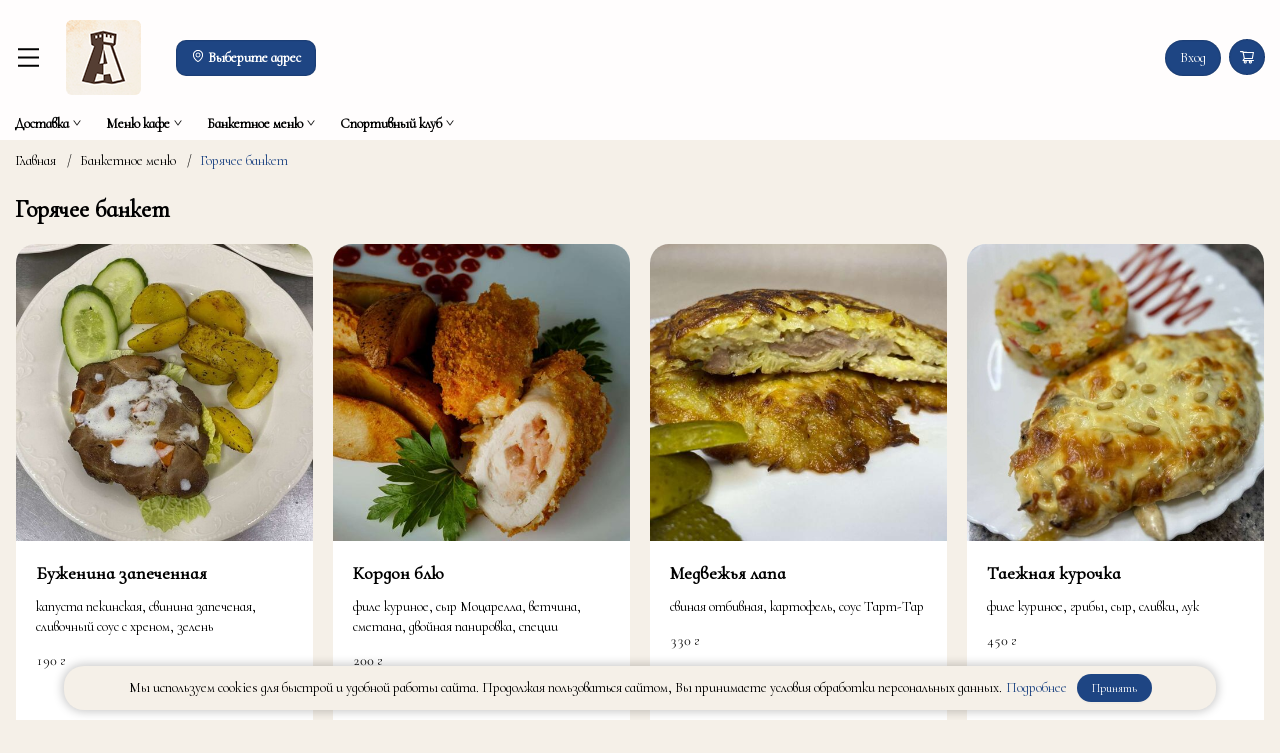

--- FILE ---
content_type: text/html; charset=utf-8
request_url: https://aivengo.club/category/Goryachee-banket
body_size: 26842
content:

<!DOCTYPE html>
<html lang="ru">
<head>
        <meta charset="utf-8" />
        <meta name="viewport" content="width=device-width, initial-scale=1.0" />
        <!--Blazor:{"type":"server","prerenderId":"0ccc518be8334475b2a8c9b46a35bb05","key":{"locationHash":"77D12F14A8105320B1AAED6AE7E689DA0EC4483270A645E84079EAA0FFDF550D:0","formattedComponentKey":""},"sequence":0,"descriptor":"CfDJ8FBt6FmoPQ5CkeDSxqRiOUxucPXkNlVMi4CcBKmOxTWFMn9p9x6cXthz3hbiIWdAHnlegL3C47\u002BNzNwhC1WHrQUHZgdjO9aFdx3/PANFqU80B4MtPyu2zAN5TTV2RKDAuWYiovz3pRC8PQZnYOshSJmsrPzIJyoyQGyp90z\u002BeAR4OJeWGHSyw360j2eEfpJbJpD2dz\u002BQj2PvB3lwQAMhP3p7cMHdlAqIPa8POXONwXwQIssJHryy5rHjuepKtmkOr/ShuBfN4ySlC52F0LIBXpY2545AXLng/sPSHbB/mMv\u002BzkBVC0dk\u002BuQqiEaxcECBg\u002BgLdnuruT\u002BOIHLNrF0gYun9sGEkaz0vTzyxcSxxZ869A2VoyZ5GflQNQsqgqAq6M2rLm9yiy6s9/K4Tjif7TH3p\u002BH7PANgY\u002BETcu3f611HTo/UiQcYzmIcQOvCNrNE\u002Beaafy0pzwzotaD8XUxxppWrcQB3zB5lyHNV4bG\u002BrNeamIPbqYuGVZWViztaf1LBvmCY1TOVzGqV0zUUSYgQUgmkT8a/ZxUYTK2YcJUpm2g6weyhig1TRxiK6/a/wgnbL4JkUHDcUx0j/TZwyrSFhlM4="}--><title>Горячее банкет</title><!--Blazor:{"prerenderId":"0ccc518be8334475b2a8c9b46a35bb05"}-->
        <title>
            Горячее
        </title>
        <link rel="icon" href="https://files2.e-da.site/images/ecomm_prod/87a71652-c330-4f3b-8c89-716d5c8c4548.jpg" type="image/x-icon" />
        <link rel="stylesheet" href="https://fonts.googleapis.com/css?family=Cormorant Infant">
        <meta name="description">
        <meta name="keywords">
        <base href="/" />
        <link href="_content/AntDesign/css/ant-design-blazor.css" rel="stylesheet" />
        <link href="_content/AntDesign.ProLayout/css/ant-design-pro-layout-blazor.css" rel="stylesheet" />
        <link href="./css/site.css" rel="stylesheet" />
        <link href="/AppBuilder.Web.styles.css" rel="stylesheet" />
        <!-- Start OpenGraph -->
        <meta property="og:image" content="https://files2.e-da.site/images/ecomm_prod/646465e5-30a1-4b8c-b936-c23b1f8423a3.jpg">
        <meta property="og:type" content="website">
        <meta property="og:title" content="Горячее">
        <meta property="og:description">
        <meta property="og:url" content="aivengo.club">
        <!-- End OpenGraph -->
        <!-- Start SmartBanner configuration -->
        <link rel="stylesheet" href="/css/smartbanner.css">
        <meta name="smartbanner:title" content="Айвенго">
        <meta name="smartbanner:author" content=" ">
        <meta name="smartbanner:price-apple" content=" ">
        <meta name="smartbanner:price-google" content=" ">
        <meta name="smartbanner:icon-apple" content="assets/apple-touch-icon.png">
        <meta name="smartbanner:icon-google" content="assets/android-icon.png">
        <meta name="smartbanner:button" content="Скачать">
        <meta name="smartbanner:button-url-apple" content="https://apps.apple.com/us/app/aivengo-club/id6478402694">
        <meta name="smartbanner:button-url-google" content="https://play.google.com/store/apps/details?id=com.actonica.aivengo">
        <meta name="smartbanner:enabled-platforms" content="android,ios">
        <meta name="smartbanner:hide-ttl" content="9600000">
        <meta name="smartbanner:close-label" content="Закрыть">
        <!-- End SmartBanner configuration -->
        <link rel="stylesheet" href="/css/swiper-bundle.min.css" />
        <style>
            html {
                scroll-behavior: smooth
            }

            body {
                font-family: Cormorant Infant !important;
                --antd-wave-shadow-color: none;
                overflow-y: scroll !important;
                padding-right: unset !important;
            }
           
            ::-webkit-scrollbar {
                width: 10px !important;
                height: 10px !important;
                background: transparent;
            }

            ::-webkit-scrollbar-track {
                background: none;
            }

            ::-webkit-scrollbar-thumb {
                background: #FFFFFFFF;
                border-radius: 6px;
            }

            ::-webkit-scrollbar-thumb:hover {
                background: #1E4583FF;
            }

            body:has(.ant-modal-open .ant-modal-mask)::-webkit-scrollbar {
                background-color: rgba(0, 0, 0, 0.45);
                transition: all 0.4s ease;
            }

        </style>

    <!-- Init DataLayer -->
    <script>
        window.dataLayer = window.dataLayer || [];
    </script>
    <script src="js/yandex-metrika.js" type="text/javascript"></script>

</head>

<body>
        <script>
            function isDevice() {
                return navigator.userAgent;
            }
        </script>
        <script src="/js/imask.js"></script>
        <script>
            window.mask = (id,mask) => {
            var customMask = IMask(
                document.getElementById(id), {
                mask: mask
            });
        };
        </script>
        <script>

            window.DotNetObjectRefs = [];

            window.SetObjectRef = function (dotNetObjectRef, componentName) {
                if (window.DotNetObjectRefs.filter(dnor => dnor.ComponentName === componentName).length <= 0) {
                    window.DotNetObjectRefs.push({ ComponentName: componentName, Reference: dotNetObjectRef });
                }
            };

            window.InvokeMethodAsync = function (componentName, method, args) {
                for (let r = 0; r < window.DotNetObjectRefs.length; r++) {
                    if (window.DotNetObjectRefs[r].ComponentName === componentName) {
                        window.DotNetObjectRefs[r].Reference.invokeMethodAsync(method, args);
                    }
                }
            };

            window.DisposeRef = function (componentName) {
                window.DotNetObjectRefs = window.DotNetObjectRefs.filter(x => x.ComponentName !== componentName)
            }
            
            function addResizeListner() {
                window.addEventListener("resize", reportWindowSize);
            }

            function reportWindowSize(){
                try{
                    window.InvokeMethodAsync("BasicLayout", "RunResize")
                }
                catch {}
            }

            function getDimensions(element) {
                try{
                    var result = document.getElementById(element).getBoundingClientRect()
                    return JSON.stringify(result);
                }
                catch{
                    return JSON.stringify("");
                }
            }
        </script>
            <script src="js/smartbanner.js"></script>
         <script src="js/swiper-bundle.min.js"></script>
        <!-- Initialize Swiper -->
        <script>
            window.initSwiper = (autoDelay, className) => {
                var swiper = new Swiper(className, {
                    slidesPerView: "auto",
                    centeredSlides: true,
                    spaceBetween: 30,
                    rewind: true,
                    loop: true,
                    autoplay: {
                        delay: autoDelay,
                        disableOnInteraction: false,
                    },
                    pagination: {
                        el: ".swiper-pagination",
                        clickable: true,
                    },
                    navigation: {
                        nextEl: ".swiper-button-next",
                        prevEl: ".swiper-button-prev",
                    },
                });
            }
        </script>
        <script>
            window.clipboardCopy = {
                copyText: function (text) {
                    navigator.clipboard.writeText(text).then(function () {
                        
                    })
                        .catch(function (error) {
                            alert(error);
                        });
                }
            };
        </script>
        <div id="components-reconnect-modal" class="my-reconnect-modal components-reconnect-hide">
            <div class="show">
                <p>
                    Переподключение к серверу
                </p>
            </div>
            <div class="failed">
                <div class="custom-reconnect-modal">
                    <div style="font-size: 48px">
                        <svg focusable="false" width="1em" height="1em" fill="#1E4583FF" style="pointer-events: none;" xmlns="http://www.w3.org/2000/svg" class="icon" viewBox="0 0 1024 1024"><path d="M909.1 209.3l-56.4 44.1C775.8 155.1 656.2 92 521.9 92 290 92 102.3 279.5 102 511.5 101.7 743.7 289.8 932 521.9 932c181.3 0 335.8-115 394.6-276.1 1.5-4.2-.7-8.9-4.9-10.3l-56.7-19.5a8 8 0 0 0-10.1 4.8c-1.8 5-3.8 10-5.9 14.9-17.3 41-42.1 77.8-73.7 109.4A344.77 344.77 0 0 1 655.9 829c-42.3 17.9-87.4 27-133.8 27-46.5 0-91.5-9.1-133.8-27A341.5 341.5 0 0 1 279 755.2a342.16 342.16 0 0 1-73.7-109.4c-17.9-42.4-27-87.4-27-133.9s9.1-91.5 27-133.9c17.3-41 42.1-77.8 73.7-109.4 31.6-31.6 68.4-56.4 109.3-73.8 42.3-17.9 87.4-27 133.8-27 46.5 0 91.5 9.1 133.8 27a341.5 341.5 0 0 1 109.3 73.8c9.9 9.9 19.2 20.4 27.8 31.4l-60.2 47a8 8 0 0 0 3 14.1l175.6 43c5 1.2 9.9-2.6 9.9-7.7l.8-180.9c-.1-6.6-7.8-10.3-13-6.2z"></path></svg>
                    </div>
                    <div style="margin: 24px 0px;">
                        Не удалось подключиться к серверу - перезагрузите страницу
                    </div>
                    <div >
                        <div class="primary-button content-button ant-btn ant-btn-link" onclick="window.location.reload();">
                            Перезагрузить страницу
                        </div>
                    </div>
                </div>
            </div>
            <div class="rejected">
                <div class="custom-reconnect-modal">
                    <div style="font-size: 48px">
                        <svg focusable="false" width="1em" height="1em" fill="#1E4583FF" style="pointer-events: none;" xmlns="http://www.w3.org/2000/svg" class="icon" viewBox="0 0 1024 1024"><path d="M909.1 209.3l-56.4 44.1C775.8 155.1 656.2 92 521.9 92 290 92 102.3 279.5 102 511.5 101.7 743.7 289.8 932 521.9 932c181.3 0 335.8-115 394.6-276.1 1.5-4.2-.7-8.9-4.9-10.3l-56.7-19.5a8 8 0 0 0-10.1 4.8c-1.8 5-3.8 10-5.9 14.9-17.3 41-42.1 77.8-73.7 109.4A344.77 344.77 0 0 1 655.9 829c-42.3 17.9-87.4 27-133.8 27-46.5 0-91.5-9.1-133.8-27A341.5 341.5 0 0 1 279 755.2a342.16 342.16 0 0 1-73.7-109.4c-17.9-42.4-27-87.4-27-133.9s9.1-91.5 27-133.9c17.3-41 42.1-77.8 73.7-109.4 31.6-31.6 68.4-56.4 109.3-73.8 42.3-17.9 87.4-27 133.8-27 46.5 0 91.5 9.1 133.8 27a341.5 341.5 0 0 1 109.3 73.8c9.9 9.9 19.2 20.4 27.8 31.4l-60.2 47a8 8 0 0 0 3 14.1l175.6 43c5 1.2 9.9-2.6 9.9-7.7l.8-180.9c-.1-6.6-7.8-10.3-13-6.2z"></path></svg>
                    </div>
                    <div style="margin: 24px 0px;">
                        Не удалось переподключиться - сервер не дал ответ
                    </div>
                    <div>
                        <div class="primary-button content-button ant-btn ant-btn-link" onClick="window.location.reload();">
                            Перезагрузить страницу
                        </div>
                    </div>
                </div>
            </div>
        </div>
            <app>
                <!--Blazor:{"type":"server","prerenderId":"fdc454279efb43c38eefafd60465611d","key":{"locationHash":"6C8D46A80242E72BBFB101A1683ACB6A7F8FDACEDD4DA82593C8FE3A228B3B83:0","formattedComponentKey":""},"sequence":1,"descriptor":"CfDJ8FBt6FmoPQ5CkeDSxqRiOUz3S9uPB/A1BjjYDimtvOLhBYJ4NnVrgZp6kGiV0aF/Ds6mf5ZLxvT26atdIdazjI4AbUV5ICQeXVf4ZbFSHV1WsOaoZrIMkoAZ1AIRSUjxF\u002Bzc5KLLOFV7BIvSfCbrWLifIKXFmNy6DRIAlmUgRU3W0YWgn1kY\u002B3lrDrme/rugTxL2Pb5aoT7LaWoVa9hPM\u002BQs5iyZ/qU0YRpN7utKHFSo5P6FmhJFiIcI6AmTLlMAJoTn/SYY9XsJSZMu29bYgMXrzBV6VjvOiB05MkbCj4xadZ6ocdUFT04qgckHe4Y7cPQCGDzNM1/3fmo3JGz/7nK0mivdLl2yd/BDf5EjCYWSzfjv/QzF33qyd/vjrWgn9\u002Bo9GvMeDexY/bkalHuavcBw4nrmStbcMP\u002BJlNQ\u002BeNw8KCHVLw45o1rXm4UJxBvj33lRiF7bphUzl8VYsE4lMOxvDkocyX\u002BQ05TonoeUBn2vzY1rUdsi3/ERWKPLxNaJT1Lu8xBXNcISkx9\u002BbwTdq4QimFuMrrmr0BJXYzW0nRDBUEE3\u002BjCt8TbqD6SAIobz3dE/zFI\u002B8HHArEihlXXUkGzhLSoPKGo8sXmGXGP9mKfhlFJFB6g5v31F7pUODEggIMoLBvEN8Gm8GzEnEnba/mkF5h7V5Yqo5JYcuZMpstjeLDMarxe0Fpkw/A9/kCQUb5k7Fq3JqVB93diggO\u002BLo5Aros3NdmPByZl9fKoWCZb7YbxCpWPCHngd\u002BShm6LdVTTJJQqrKMXgVEse3xA3NAnAmqM2RFQx54ST\u002BRlylqvhIAjlPVQCwstAFkSGNg3QXPMay/5fyVW4GPs7fd1La\u002BOdDqf0zpBO5kJP/jEA9S\u002BSao2gWa1iEZlSrk3IfW0GTwkLcUC0vLy\u002BzC/\u002B0HSY0cpAKHxi0K4UYeFAw21a8VKOk0rQBOaY8sEk02Ce\u002BB11TixIUyAgSnjzOjsr1rn3Tmgg="}-->





    <style>
    html {
        --headerAccent: #1E4583FF;
        --headerText: #000000FF;
        --headerButton: #1E4583FF;
        --headerButtonText: #FFFFFFFF;
        --headerBackground: #FFFDFDFF;

        --menuText: #000000FF;
        --menuBackground: #FFFDFDFF;
        --menuAccent: #1E4583FF;

        --contentAccent: #1E4583FF;
        --contentText: #000000FF;
        --contentItemColor: #FFFFFFFF;
        --contentItemColorAlpha: #FFFFFF9a;
        --contentButtonText: #FFFFFFFF;
        --contentButtonColor: #1E4583FF;
        --contentBackground: #F5F0E8FF;
        --contentTextBorder80: #00000080;
        --contentTextColor50: #00000050;
        --contentBorderColor1a: #0000001a;

        --footerAccent: #1E4583FF;
        --footerText: #000000FF;
        --footerBackground: #FFFDFDFF;

        --productCardHeight: 300px;
        --categoryImageHeight: 250px;

        --maxContainerWidth: 1750px;
        
        --buttonBorderRadius: 20px;
        --containerBorderRadius: 20px;
        --secondaryBorderRadius: 10px;
    }

    .header-button, .header-button:hover, .header-button:focus {
        background-color: var(--headerButton);
        color: var(--headerButtonText);
        box-shadow: inset 0px 0px 2px 0px #0000005c;
        height: 36px;
        border-radius: var(--buttonBorderRadius);
        border: 0px;
    }



    .page-container {
        margin-bottom: 20px;
    }

    *[id] {
        scroll-margin-top: 10rem;
    }

    .delivery-segment-control .segment-control-element.ant-radio-button-wrapper-checked > :not(.ant-radio-button.ant-radio-button-checked),
    .segment-control .segment-control-element.ant-radio-button-wrapper-checked > :not(.ant-radio-button.ant-radio-button-checked), 
    .location-modal-type-picker .segment-control-element.ant-radio-button-wrapper-checked > :not(.ant-radio-button.ant-radio-button-checked) {
        color: var(--contentButtonText);
        border-color: var(--contentButtonColor);
        background-color: var(--contentButtonColor);
        border-radius: var(--buttonBorderRadius);
        box-shadow: 0px 1px 6px 0px #00000029;
        transition: background-color 0.3s ease, color 0.3s ease, box-shadow 0.3s ease;
    }

    .location-modal-picker .segment-control-element.ant-radio-button-wrapper-checked > :not(.ant-radio-button.ant-radio-button-checked) {
        color: var(--headerButtonText);
        border-color: var(--headerButton);
        background-color: var(--headerButton);
        box-shadow: 0px 1px 3px 0px #00000029;
    }

    .segment-control .segment-control-element.ant-radio-button-wrapper-checked > :not(.ant-radio-button.ant-radio-button-checked) {
        box-shadow: 0px 0px 4px 0px #00000029;
    }

    .segment-only-one.location-modal-picker .segment-control-element.ant-radio-button-wrapper-checked > :not(.ant-radio-button.ant-radio-button-checked){
        color: var(--headerText);
        border-color: var(--headerBackground);
        background-color: var(--headerBackground);
        box-shadow: 0px 1px 16px 0px #00000029;
    }

    .location-modal-picker {
        border: 1px solid;
        border-radius: var(--secondaryBorderRadius);
        border-color: #0000005c !important;
        overflow: auto;
    }

    .app-header{
        position: sticky;
        top: 0;
        z-index: 100;
        width: 100%;
        height: auto;
    }

    .footer-copyright {
        background-color: #00000014;
    }

    .custom-modal .ant-modal-header > button {
        box-shadow: 0px 8px 16px 0px #00000026 !important;
    }

    .ant-dropdown, .ant-dropdown-menu-submenu-popup {
        background-color: var(--contentBackground);
        border-radius: var(--containerBorderRadius);
        box-shadow: 0px 0px 8px 1px #00000035
    }

    .category-card-line-container {
        background-color: #1E4583b2;
    }

    .anchor-menu-element{
        margin-right: 0;
    }

    .cookie-agreement {
        -webkit-box-shadow: 0px 0px 10px 2px #00000035;
        -moz-box-shadow: 0px 0px 10px 2px #00000035;
        box-shadow: 0px 0px 10px 2px #00000035;
    }

    @media(max-width:1280px) {

        .desktop-short-header{
            display: none;
        }

        .desktop-short-header-menu{
            display: flex;
            align-items: center;
            justify-content: center;
        }

        .app-sider {
            min-width: 40% !important;
            max-width: 40% !important;
        }

        .ant-layout-sider-trigger {
            min-width: 0px !important;;
            max-width: 0px !important;;
            margin-left: -10%;
            font-size: 20px;
        }

        .desktop-short-header-location {
            width: 78%;
        }
    }

    @media(max-width:830px) {

        .header-logo-image > img {
            width: auto;
        }

        .small-size-header {
            display: block;
        }

        .full-size-header {
            display: none;
        }
    }

    @media(max-width: 576px) {

        .app-sider {
            min-width: 95% !important;
            max-width: 95% !important;
        }

        .ant-layout-sider-trigger {
            min-width: 0px !important;;
            max-width: 0px !important;;
        }
    }

    @media(max-width: 1755px){
        .content-col-width {
            padding: 0px 15px;
        }

        .cookie-agreement{
            width: 90% !important;
        }
    }

</style>

<div style="display: flex; justify-content: center;" b-pn9g555vz1>    <div class="ant-spin-nested-loading">
        <div>
            

                <div class="ant-spin-container ">
                    
    <section class="ant-layout ant-layout-has-sider" id="ant-blazor-f63487aa-62bf-4cd4-8d6a-f28662a10c37">
        <aside class="app-sider header-background header-text ant-layout-sider ant-layout-sider-dark ant-layout-sider-has-trigger ant-layout-sider-collapsed" style="flex: 0 0 80px;max-width: 80px;min-width: 80px;width: 80px;overflow:initial; overflow-y:auto; height:100%;">
    
        <div class="ant-layout-sider-children">
            <div class="logo" b-wvoskve0hn><div class="logo-image ant-image" id="ant-blazor-10158789-2029-43a1-bedf-55e0fe02d9e4">
    <img alt="logo-image" class="ant-image-img" src="https://files2.e-da.site/images/ecomm_prod/646465e5-30a1-4b8c-b936-c23b1f8423a3.jpg" />


</div></div>
<div b-wvoskve0hn>
    <ul class="sider-menu header-background ant-menu ant-menu-root ant-menu-light ant-menu-vertical ant-menu-inline-collapsed" id="ant-blazor-1f8b2078-a695-4237-bbec-a0886ee45a8e" direction="ltr" role="menu">
        
<li class="ant-menu-item" role="menuitem" style=" ">
            
            <span class="ant-menu-title-content">
<a class="header-text-accent" href="/" b-wvoskve0hn>Главная</a>            </span>
        </li>
        
<li class="ant-menu-item" role="menuitem" style=" ">
            
            <span class="ant-menu-title-content">
<a class="header-text-hover" href="/news" b-wvoskve0hn>Новости</a>            </span>
        </li>
<li class="ant-menu-item" role="menuitem" style=" ">
            
            <span class="ant-menu-title-content">
<a class="header-text-hover" href="/about" b-wvoskve0hn>О нас</a>            </span>
        </li>
    </ul>
</div>


        </div>
    
        <div class="ant-layout-sider-trigger" style="width: 80px">
            <span class="anticon anticon-right" id="ant-blazor-d9c74f05-65a5-4a3b-bc62-52ef5ad13fed" role="img">
<svg focusable="false" width="1em" height="1em" fill="currentColor" style="pointer-events: none;"  xmlns="http://www.w3.org/2000/svg" class="icon" viewBox="0 0 1024 1024"><path d="M765.7 486.8L314.9 134.7A7.97 7.97 0 0 0 302 141v77.3c0 4.9 2.3 9.6 6.1 12.6l360 281.1-360 281.1c-3.9 3-6.1 7.7-6.1 12.6V883c0 6.7 7.7 10.4 12.9 6.3l450.8-352.1a31.96 31.96 0 0 0 0-50.4z"/></svg>
</span>
        </div>
</aside>
            
    <section class="ant-layout" style="min-height: 100vh;" id="ant-blazor-4d533b07-48ca-4d04-b817-178a57096abc">
        <header class="app-header header-background ant-layout-header ant-header" id="ant-blazor-f3ff689a-50d9-416a-b9ad-4034fe9f4ab6">
    <div class="ant-row full-size-header" b-h111u5r5av><div class="ant-col ant-col-24" style="  " id="ant-blazor-a054366c-bd68-401c-9fd9-7e9e330e7621">
    
    <div class="content-container-width ant-row ant-row-top ant-row-start" style="row-gap: 0px;  margin-bottom: 10px; margin-top: 20px;" id="ant-blazor-ceaf7858-4edb-4232-8bcc-b58d8d0976f0">
        <div class="content-col-width ant-col" style="  " id="ant-blazor-b6202838-db2f-434e-9fb8-dfe2d058ab9d">
    
    <div class="center-text ant-row ant-row-top ant-row-start" style="row-gap: 0px;  width:100%;" id="ant-blazor-46a1d8b5-aad3-4336-b317-0c9f332c2591">
        <div class="ant-col ant-col-24" style="  " id="ant-blazor-bc9d31de-f8d2-49a4-8e8a-81343c53b09c">
    
    <div class="ant-row ant-row-top ant-row-start" style="row-gap: 0px;  display: flex; justify-content: space-between; width: 100%;" id="ant-blazor-2141b8d1-fb55-46bc-981f-b332b5e47660">
        <div class="desktop-short-header-location ant-col" style="  place-self: center;" id="ant-blazor-d9efa3c3-ec6a-4f9f-aa74-b3402690b061">
    
    <div class="ant-row ant-row-top ant-row-start" style="row-gap: 0px;  " id="ant-blazor-55c7fcae-5b52-4cde-99c8-ddab5ff98b96">
        <div class="header-text desktop-short-header-menu ant-col" style="  font-size:27px; align-self: center;" id="ant-blazor-b52fa43c-d92c-4004-aa73-9393b7eeb343">
    <span class="anticon anticon-menu" style="margin-right: 24px;" id="ant-blazor-af5f4ac8-4f31-4f8e-aba3-e2a074b3f9be" role="img">
<svg focusable="false" width="1em" height="1em" fill="currentColor" style="pointer-events: none;"  xmlns="http://www.w3.org/2000/svg" class="icon" viewBox="0 0 1024 1024"><path d="M904 160H120c-4.4 0-8 3.6-8 8v64c0 4.4 3.6 8 8 8h784c4.4 0 8-3.6 8-8v-64c0-4.4-3.6-8-8-8zm0 624H120c-4.4 0-8 3.6-8 8v64c0 4.4 3.6 8 8 8h784c4.4 0 8-3.6 8-8v-64c0-4.4-3.6-8-8-8zm0-312H120c-4.4 0-8 3.6-8 8v64c0 4.4 3.6 8 8 8h784c4.4 0 8-3.6 8-8v-64c0-4.4-3.6-8-8-8z"/></svg>
</span>
</div>
                                    <div class="ant-col" style="  text-align: start; margin-right: 35px;" id="ant-blazor-787b915f-c6f7-47cc-9319-c95cd5666d96">
    <div class="header-logo-image cursor-pointer ant-image" id="ant-blazor-904ee3c5-0765-472d-95ab-5942f56eabef">
    <img alt="logo-image" class="ant-image-img" src="https://files2.e-da.site/images/ecomm_prod/646465e5-30a1-4b8c-b936-c23b1f8423a3.jpg" style="border-radius:6px; max-height:75px; object-fit: cover; width: auto;" />


</div>
</div>
                                    <div class="location-container fill-line ant-col" style="  align-self: center;" id="ant-blazor-2cf13219-1605-47a5-9ed9-4ade372b793f">
    <div class="ant-row header-location location-container content-text" style=" line-height:1.5715" b-q2ept2r5yz><div class="ant-col ant-col-24" style="  " id="ant-blazor-a30cce6e-2466-42e5-917f-bb82beccabc7">
    
    <div class="ant-row ant-row-top ant-row-start" style="row-gap: 0px;  align-items: center;" id="ant-blazor-fa67203b-3273-48c9-be48-9361fecab064">
        <div class="fill-line ant-col" style="  " id="ant-blazor-dedd23f1-1b59-4193-b9cc-db4e8e438225">
    
    <button class="header-button info-text-bold secondary-container-radius ant-btn ant-btn-default" id="ant-blazor-eeece89c-a0f1-4b5e-8ba6-b294123097c9" type="button" ant-click-animating-without-extra-node="false">
                <span><span class="anticon anticon-environment" id="ant-blazor-efbc5411-84ba-4d72-8f97-0d57c71a19ce" role="img">
<svg focusable="false" width="1em" height="1em" fill="currentColor" style="pointer-events: none;"  xmlns="http://www.w3.org/2000/svg" class="icon" viewBox="0 0 1024 1024"><path d="M854.6 289.1a362.49 362.49 0 0 0-79.9-115.7 370.83 370.83 0 0 0-118.2-77.8C610.7 76.6 562.1 67 512 67c-50.1 0-98.7 9.6-144.5 28.5-44.3 18.3-84 44.5-118.2 77.8A363.6 363.6 0 0 0 169.4 289c-19.5 45-29.4 92.8-29.4 142 0 70.6 16.9 140.9 50.1 208.7 26.7 54.5 64 107.6 111 158.1 80.3 86.2 164.5 138.9 188.4 153a43.9 43.9 0 0 0 22.4 6.1c7.8 0 15.5-2 22.4-6.1 23.9-14.1 108.1-66.8 188.4-153 47-50.4 84.3-103.6 111-158.1C867.1 572 884 501.8 884 431.1c0-49.2-9.9-97-29.4-142zM512 880.2c-65.9-41.9-300-207.8-300-449.1 0-77.9 31.1-151.1 87.6-206.3C356.3 169.5 431.7 139 512 139s155.7 30.5 212.4 85.9C780.9 280 812 353.2 812 431.1c0 241.3-234.1 407.2-300 449.1zm0-617.2c-97.2 0-176 78.8-176 176s78.8 176 176 176 176-78.8 176-176-78.8-176-176-176zm79.2 255.2A111.6 111.6 0 0 1 512 551c-29.9 0-58-11.7-79.2-32.8A111.6 111.6 0 0 1 400 439c0-29.9 11.7-58 32.8-79.2C454 338.6 482.1 327 512 327c29.9 0 58 11.6 79.2 32.8C612.4 381 624 409.1 624 439c0 29.9-11.6 58-32.8 79.2z"/></svg>
</span> 
                        Выберите адрес</span>
    </button>

</div>
    </div>

</div></div>


</div>
    </div>

</div>
                            <div class="ant-col" style="  display: flex; justify-content: flex-end;" id="ant-blazor-6c8b5d7d-acc9-4061-9b67-58b6cafa010b">
    
    <div class="ant-row ant-row-top ant-row-start" style="row-gap: 0px;  align-items: center;" id="ant-blazor-bac00bb6-67a3-4723-8ad8-e42232750643">
        <div class="desktop-short-header ant-col" style="  " id="ant-blazor-31aabf6b-0409-4dd3-a744-c0a90a2ce2b7">
    
    <div class="ant-row ant-row-top ant-row-start" style="row-gap: 0px;  " id="ant-blazor-3e4474fc-b364-47d7-8612-bfc21a851572">
        <div class="center-text header-link info-text ant-col" style="  " id="ant-blazor-444169f5-ce71-4325-b10c-c59c74fce8ad">
    <a class="header-text-accent" href="/" b-h111u5r5av>Главная</a>
</div>
                                            <div class="center-text header-link info-text ant-col" style="  " id="ant-blazor-2e2761e8-c932-4747-b8ef-d29a63ee1492">
    <a class="header-text-hover" href="/news" b-h111u5r5av>Новости</a>
</div>
                                            <div class="center-text header-link info-text ant-col" style="  " id="ant-blazor-ce50058d-5ea6-467f-9b32-38311c2d0ad2">
    <a class="header-text-hover" href="/about" b-h111u5r5av>О нас</a>
</div>
                                            <div class="ant-col" style="  display: none;" id="ant-blazor-e4fbbd29-d991-4bcc-8dc3-3a7b1a543222">
    <a href="/about" class="header-text-hover" b-h111u5r5av>О компании</a>
</div>
    </div>

</div>
                                    <div class="ant-col" style="  display: flex; align-items: center;" id="ant-blazor-8908bcdc-ea8b-48b8-b04d-d913203b661b">
    
    <div class="ant-row ant-row-top ant-row-start" style="row-gap: 0px;  " id="ant-blazor-3e283be7-dc86-4bf4-aeab-24240176b874">
        <div class="ant-col" style="  margin-right: 8px;" id="ant-blazor-d7e490e4-fcda-489e-8096-e9300bf17f58">
    
    <button class="primary-button login-button header-button ant-btn ant-btn-default" id="ant-blazor-c14502c7-debc-4615-88fe-124fa0237fa7" type="button" ant-click-animating-without-extra-node="false">
                <span>Вход</span>
    </button>

</div>
                                            <div class="ant-col" style="  " id="ant-blazor-a1c3794a-35dc-4084-84ae-e275266da66b">
    
    <button class="header-button ant-btn ant-btn-default ant-btn-icon-only" style="min-width: 36px;" id="ant-blazor-494a46d4-aec2-458c-9199-17beaf5dbddd" type="button" ant-click-animating-without-extra-node="false">
            <span class="anticon anticon-shopping-cart" id="ant-blazor-b96c153a-56b9-4d71-97d9-0faa0439b043" role="img">
<svg focusable="false" width="1em" height="1em" fill="currentColor" style="pointer-events: none;"  xmlns="http://www.w3.org/2000/svg" class="icon" viewBox="0 0 1024 1024"><path d="M922.9 701.9H327.4l29.9-60.9 496.8-.9c16.8 0 31.2-12 34.2-28.6l68.8-385.1c1.8-10.1-.9-20.5-7.5-28.4a34.99 34.99 0 0 0-26.6-12.5l-632-2.1-5.4-25.4c-3.4-16.2-18-28-34.6-28H96.5a35.3 35.3 0 1 0 0 70.6h125.9L246 312.8l58.1 281.3-74.8 122.1a34.96 34.96 0 0 0-3 36.8c6 11.9 18.1 19.4 31.5 19.4h62.8a102.43 102.43 0 0 0-20.6 61.7c0 56.6 46 102.6 102.6 102.6s102.6-46 102.6-102.6c0-22.3-7.4-44-20.6-61.7h161.1a102.43 102.43 0 0 0-20.6 61.7c0 56.6 46 102.6 102.6 102.6s102.6-46 102.6-102.6c0-22.3-7.4-44-20.6-61.7H923c19.4 0 35.3-15.8 35.3-35.3a35.42 35.42 0 0 0-35.4-35.2zM305.7 253l575.8 1.9-56.4 315.8-452.3.8L305.7 253zm96.9 612.7c-17.4 0-31.6-14.2-31.6-31.6 0-17.4 14.2-31.6 31.6-31.6s31.6 14.2 31.6 31.6a31.6 31.6 0 0 1-31.6 31.6zm325.1 0c-17.4 0-31.6-14.2-31.6-31.6 0-17.4 14.2-31.6 31.6-31.6s31.6 14.2 31.6 31.6a31.6 31.6 0 0 1-31.6 31.6z"/></svg>
</span>
    </button>

</div>
    </div>

</div>
    </div>

</div>
    </div>

</div>
    </div>

</div>
    </div>

        
    <div class="ant-row ant-row-top ant-row-start" style="row-gap: 0px;  " id="ant-blazor-148eef30-6a79-454d-8cf6-582606b50227">
        <div class="menu-background ant-col ant-col-24" style="  padding-top:10px;" id="ant-blazor-c80736f9-7ab1-4eca-9aac-849045bd6d05">
    
    <div class="content-container-width ant-row ant-row-top ant-row-start" style="row-gap: 0px;  " id="ant-blazor-8d9ea891-0093-4e1a-8559-8783efdf0087">
        <div class="content-col-width ant-col" style="  " id="ant-blazor-b45c9645-adab-4766-8f25-56a19cd5628f">
    <div class="anchor-menu ant-row" b-w0cmavd5fj><div class="menu-background ant-col ant-col-24" style="  " id="ant-blazor-29362c38-343e-4bad-bce5-92b770f6d24a">
    
    <div class="ant-row ant-row-top ant-row-start" style="row-gap: 0px;  " id="anchor-row">
        <div class="anchor-link-text ant-col" style="  " id="ant-blazor-2912367e-d575-4712-a325-8f9e94089f23">
    <div style="margin-right:2%" b-w0cmavd5fj><div class="ant-anchor-link cursor-pointer primary-text" b-w0cmavd5fj>        <div class="antblazor-overlay-trigger-wrapper" style="display: inline-block; width: fit-content; " id="ant-blazor-a308baa5-a650-4d76-8d91-20bbd8f08d39" __internal_preventDefault_oncontextmenu>
            <a style="white-space: nowrap;" class="menu-text-hover" href="/category/Dostavka" b-w0cmavd5fj>Доставка
                                <span class="anticon anticon-down" id="ant-blazor-c5c55eb8-6ff9-4ad3-a466-089442171bdb" role="img">
<svg focusable="false" width="1em" height="1em" fill="currentColor" style="pointer-events: none;"  xmlns="http://www.w3.org/2000/svg" class="icon" viewBox="0 0 1024 1024"><path d="M884 256h-75c-5.1 0-9.9 2.5-12.9 6.6L512 654.2 227.9 262.6c-3-4.1-7.8-6.6-12.9-6.6h-75c-6.5 0-10.3 7.4-6.5 12.7l352.6 486.1c12.8 17.6 39 17.6 51.7 0l352.6-486.1c3.9-5.3.1-12.7-6.4-12.7z"/></svg>
</span></a>
        </div>



    
        
    
</div></div>
</div><div class="anchor-link-text ant-col" style="  " id="ant-blazor-fcc2fe99-e2ed-444d-9474-2c14c7bdd8a7">
    <div style="margin-right:2%" b-w0cmavd5fj><div class="ant-anchor-link cursor-pointer primary-text" b-w0cmavd5fj>        <div class="antblazor-overlay-trigger-wrapper" style="display: inline-block; width: fit-content; " id="ant-blazor-d9f42f36-3242-4a35-840b-d13d5e1fe813" __internal_preventDefault_oncontextmenu>
            <a style="white-space: nowrap;" class="menu-text-hover" href="/category/Menyu-kafe" b-w0cmavd5fj>Меню кафе
                                <span class="anticon anticon-down" id="ant-blazor-1633e987-1827-4adb-b0d9-0079523ac4d1" role="img">
<svg focusable="false" width="1em" height="1em" fill="currentColor" style="pointer-events: none;"  xmlns="http://www.w3.org/2000/svg" class="icon" viewBox="0 0 1024 1024"><path d="M884 256h-75c-5.1 0-9.9 2.5-12.9 6.6L512 654.2 227.9 262.6c-3-4.1-7.8-6.6-12.9-6.6h-75c-6.5 0-10.3 7.4-6.5 12.7l352.6 486.1c12.8 17.6 39 17.6 51.7 0l352.6-486.1c3.9-5.3.1-12.7-6.4-12.7z"/></svg>
</span></a>
        </div>



    
        
    
</div></div>
</div><div class="anchor-link-text ant-col" style="  " id="ant-blazor-98580a3f-5269-45d9-8410-f2f7df180842">
    <div style="margin-right:2%" b-w0cmavd5fj><div class="ant-anchor-link cursor-pointer primary-text" b-w0cmavd5fj>        <div class="antblazor-overlay-trigger-wrapper" style="display: inline-block; width: fit-content; " id="ant-blazor-c26971fb-28dd-4191-b292-cc67eaa1c28d" __internal_preventDefault_oncontextmenu>
            <a style="white-space: nowrap;" class="menu-text-hover" href="/category/Banketnoe-menyu" b-w0cmavd5fj>Банкетное меню
                                <span class="anticon anticon-down" id="ant-blazor-716e68de-8b7f-42c3-be1e-0638a828702d" role="img">
<svg focusable="false" width="1em" height="1em" fill="currentColor" style="pointer-events: none;"  xmlns="http://www.w3.org/2000/svg" class="icon" viewBox="0 0 1024 1024"><path d="M884 256h-75c-5.1 0-9.9 2.5-12.9 6.6L512 654.2 227.9 262.6c-3-4.1-7.8-6.6-12.9-6.6h-75c-6.5 0-10.3 7.4-6.5 12.7l352.6 486.1c12.8 17.6 39 17.6 51.7 0l352.6-486.1c3.9-5.3.1-12.7-6.4-12.7z"/></svg>
</span></a>
        </div>



    
        
    
</div></div>
</div><div class="anchor-link-text ant-col" style="  " id="ant-blazor-01d52bab-8148-4c02-8410-dda0497d6b37">
    <div style="margin-right:2%" b-w0cmavd5fj><div class="ant-anchor-link cursor-pointer primary-text" b-w0cmavd5fj>        <div class="antblazor-overlay-trigger-wrapper" style="display: inline-block; width: fit-content; " id="ant-blazor-519da38c-e7d4-4379-b4fa-a46f5ae22b0d" __internal_preventDefault_oncontextmenu>
            <a style="white-space: nowrap;" class="menu-text-hover" href="/category/Sportivnyj-klub" b-w0cmavd5fj>Спортивный клуб
                                <span class="anticon anticon-down" id="ant-blazor-790c3f59-4d23-43ae-b088-9956fa23d9e8" role="img">
<svg focusable="false" width="1em" height="1em" fill="currentColor" style="pointer-events: none;"  xmlns="http://www.w3.org/2000/svg" class="icon" viewBox="0 0 1024 1024"><path d="M884 256h-75c-5.1 0-9.9 2.5-12.9 6.6L512 654.2 227.9 262.6c-3-4.1-7.8-6.6-12.9-6.6h-75c-6.5 0-10.3 7.4-6.5 12.7l352.6 486.1c12.8 17.6 39 17.6 51.7 0l352.6-486.1c3.9-5.3.1-12.7-6.4-12.7z"/></svg>
</span></a>
        </div>



    
        
    
</div></div>
</div>
    </div>

</div></div>
</div>
    </div>

</div>
    </div>

</div></div>

<div class="small-size-header ant-row" style="width:100%" b-h111u5r5av><div class="ant-col ant-col-24" style="  " id="ant-blazor-dce7a1c3-47d6-4a35-a05d-2d20808e31af">
    
    <div class="ant-row ant-row-top ant-row-start" style="row-gap: 0px;  width:100%; padding: 0 15px; flex-wrap: nowrap;" id="ant-blazor-f34bde5d-b2cd-4546-9040-c171c9048256">
        <div class="header-text center-text ant-col ant-col-2" style="  font-size:27px; margin-right: 24px;" id="ant-blazor-a9b01434-01b7-4ba7-9905-2f30b052998f">
    <span class="anticon anticon-menu" id="ant-blazor-ef932561-1fc8-4e03-9254-0249a835a62c" role="img">
<svg focusable="false" width="1em" height="1em" fill="currentColor" style="pointer-events: none;"  xmlns="http://www.w3.org/2000/svg" class="icon" viewBox="0 0 1024 1024"><path d="M904 160H120c-4.4 0-8 3.6-8 8v64c0 4.4 3.6 8 8 8h784c4.4 0 8-3.6 8-8v-64c0-4.4-3.6-8-8-8zm0 624H120c-4.4 0-8 3.6-8 8v64c0 4.4 3.6 8 8 8h784c4.4 0 8-3.6 8-8v-64c0-4.4-3.6-8-8-8zm0-312H120c-4.4 0-8 3.6-8 8v64c0 4.4 3.6 8 8 8h784c4.4 0 8-3.6 8-8v-64c0-4.4-3.6-8-8-8z"/></svg>
</span>
</div>
            <div class="fill-line ant-col" style="  text-align: center; margin-top:5px;" id="ant-blazor-3857f170-0a0d-47fc-b49a-9f6e90b1f255">
    <div class="header-logo-image cursor-pointer ant-image" id="ant-blazor-c4f3dc50-dac4-4852-92ac-363b13489404">
    <img alt="logo-image" class="ant-image-img" src="https://files2.e-da.site/images/ecomm_prod/646465e5-30a1-4b8c-b936-c23b1f8423a3.jpg" style="border-radius:6px; max-height:75px; object-fit: cover; width: auto;" />


</div>
</div>
            <div class="center-text ant-col" style="  text-align:end; justify-content: flex-end;" id="ant-blazor-2f468af3-1288-4127-b794-95bdaf5c8a75">
    
    <div class="ant-row ant-row-top ant-row-start" style="row-gap: 0px;  " id="ant-blazor-32da3363-a0c1-4c53-a5f5-a740c31c625b">
        <div class="ant-col" style="  margin-right: 8px;" id="ant-blazor-0df4ab51-c8dd-4092-8d29-c2b2fd00b4eb">
    
    <button class="primary-button login-button header-button ant-btn ant-btn-default" id="ant-blazor-0db163a3-f2da-4ff6-80cd-622ea4aaa632" type="button" ant-click-animating-without-extra-node="false">
                <span>Вход</span>
    </button>

</div>
                    <div class="ant-col" style="  " id="ant-blazor-9a1a5e34-7278-4873-b482-cf4845085381">
    
    <button class="header-button ant-btn ant-btn-default ant-btn-icon-only" style="min-width: 36px;" id="ant-blazor-529b74f8-1122-4350-929a-c3383204844d" type="button" ant-click-animating-without-extra-node="false">
            <span class="anticon anticon-shopping-cart" id="ant-blazor-cfd11eb3-18bc-4cb0-820b-859abb8c6476" role="img">
<svg focusable="false" width="1em" height="1em" fill="currentColor" style="pointer-events: none;"  xmlns="http://www.w3.org/2000/svg" class="icon" viewBox="0 0 1024 1024"><path d="M922.9 701.9H327.4l29.9-60.9 496.8-.9c16.8 0 31.2-12 34.2-28.6l68.8-385.1c1.8-10.1-.9-20.5-7.5-28.4a34.99 34.99 0 0 0-26.6-12.5l-632-2.1-5.4-25.4c-3.4-16.2-18-28-34.6-28H96.5a35.3 35.3 0 1 0 0 70.6h125.9L246 312.8l58.1 281.3-74.8 122.1a34.96 34.96 0 0 0-3 36.8c6 11.9 18.1 19.4 31.5 19.4h62.8a102.43 102.43 0 0 0-20.6 61.7c0 56.6 46 102.6 102.6 102.6s102.6-46 102.6-102.6c0-22.3-7.4-44-20.6-61.7h161.1a102.43 102.43 0 0 0-20.6 61.7c0 56.6 46 102.6 102.6 102.6s102.6-46 102.6-102.6c0-22.3-7.4-44-20.6-61.7H923c19.4 0 35.3-15.8 35.3-35.3a35.42 35.42 0 0 0-35.4-35.2zM305.7 253l575.8 1.9-56.4 315.8-452.3.8L305.7 253zm96.9 612.7c-17.4 0-31.6-14.2-31.6-31.6 0-17.4 14.2-31.6 31.6-31.6s31.6 14.2 31.6 31.6a31.6 31.6 0 0 1-31.6 31.6zm325.1 0c-17.4 0-31.6-14.2-31.6-31.6 0-17.4 14.2-31.6 31.6-31.6s31.6 14.2 31.6 31.6a31.6 31.6 0 0 1-31.6 31.6z"/></svg>
</span>
    </button>

</div>
    </div>

</div>
    </div>

        
    <div class="ant-row ant-row-top ant-row-start" style="row-gap: 0px;  padding: 20px 15px 16px 15px;" id="ant-blazor-09cee5f7-ce84-4b1c-96f2-38abcc8460e3">
        <div class="ant-row header-location location-container content-text" style=" line-height:1.5715" b-q2ept2r5yz><div class="ant-col ant-col-24" style="  " id="ant-blazor-6fd3903f-a0d0-4604-b08f-a9fe18e37bda">
    
    <div class="ant-row ant-row-top ant-row-start" style="row-gap: 0px;  align-items: center; flex-flow: nowrap;" id="ant-blazor-87520533-3ff7-490f-8d03-3a6be925bd52">
        <div class="fill-line ant-col" style="  " id="ant-blazor-1cf8a687-b59e-4334-ac63-fed5b34b1918">
    
    <button class="header-button info-text-bold secondary-container-radius ant-btn ant-btn-default" id="ant-blazor-26a68752-ca27-48dc-a9cb-8dddf5c88341" type="button" ant-click-animating-without-extra-node="false">
                <span><span class="anticon anticon-environment" id="ant-blazor-b8979200-ff25-46eb-bc45-0eb2dba93f12" role="img">
<svg focusable="false" width="1em" height="1em" fill="currentColor" style="pointer-events: none;"  xmlns="http://www.w3.org/2000/svg" class="icon" viewBox="0 0 1024 1024"><path d="M854.6 289.1a362.49 362.49 0 0 0-79.9-115.7 370.83 370.83 0 0 0-118.2-77.8C610.7 76.6 562.1 67 512 67c-50.1 0-98.7 9.6-144.5 28.5-44.3 18.3-84 44.5-118.2 77.8A363.6 363.6 0 0 0 169.4 289c-19.5 45-29.4 92.8-29.4 142 0 70.6 16.9 140.9 50.1 208.7 26.7 54.5 64 107.6 111 158.1 80.3 86.2 164.5 138.9 188.4 153a43.9 43.9 0 0 0 22.4 6.1c7.8 0 15.5-2 22.4-6.1 23.9-14.1 108.1-66.8 188.4-153 47-50.4 84.3-103.6 111-158.1C867.1 572 884 501.8 884 431.1c0-49.2-9.9-97-29.4-142zM512 880.2c-65.9-41.9-300-207.8-300-449.1 0-77.9 31.1-151.1 87.6-206.3C356.3 169.5 431.7 139 512 139s155.7 30.5 212.4 85.9C780.9 280 812 353.2 812 431.1c0 241.3-234.1 407.2-300 449.1zm0-617.2c-97.2 0-176 78.8-176 176s78.8 176 176 176 176-78.8 176-176-78.8-176-176-176zm79.2 255.2A111.6 111.6 0 0 1 512 551c-29.9 0-58-11.7-79.2-32.8A111.6 111.6 0 0 1 400 439c0-29.9 11.7-58 32.8-79.2C454 338.6 482.1 327 512 327c29.9 0 58 11.6 79.2 32.8C612.4 381 624 409.1 624 439c0 29.9-11.6 58-32.8 79.2z"/></svg>
</span> 
                        Выберите адрес</span>
    </button>

</div>
    </div>

</div></div>


    </div>

        
    <div class="anchor-header-border ant-row ant-row-top ant-row-start" style="row-gap: 0px;  " id="ant-blazor-7bb8d2b7-a0ca-4b17-954d-66aa61dbaba7">
        <div class="ant-col ant-col-24" style="  " id="ant-blazor-249b7160-20ef-4ad1-96a8-409c4bca59d8">
    
    <div class="ant-row ant-row-top ant-row-start" style="row-gap: 0px;  " id="ant-blazor-2013829b-32f9-4945-9b1c-e84215671bc3">
        <div class="ant-col ant-col-24" style="  " id="ant-blazor-896ab7c6-d780-4304-b738-23d8a4bfb86b">
    <div class="ant-row" b-w0cmavd5fj><div class="menu-background ant-col ant-col-24" style="  " id="ant-blazor-0f954f5e-00bf-4a66-8474-452e8b6450f9">
    
    <div class="mobile-anchor ant-row ant-row-top ant-row-start" style="row-gap: 0px;  " id="ant-blazor-5388158c-411f-46e1-a666-3b3434532213">
        <div class="ant-col" style="  margin-left:2%; margin-right: 1%; line-height: 31px;" id="ant-blazor-339eb871-2beb-4def-97a4-b705e90e9523">
    <a class="menu-text-hover mobile-header-link" href="/category/Dostavka" b-w0cmavd5fj>Доставка</a>
</div><div class="ant-col" style="  margin-left:2%; margin-right: 1%; line-height: 31px;" id="ant-blazor-9ede949c-1a4e-4e3e-820f-5234090b4cca">
    <a class="menu-text-hover mobile-header-link" href="/category/Salaty-dostavka" b-w0cmavd5fj>Салаты доставка</a>
</div><div class="ant-col" style="  margin-left:2%; margin-right: 1%; line-height: 31px;" id="ant-blazor-0c619007-02f9-4a33-a9d0-a4c00ae93c26">
    <a class="menu-text-hover mobile-header-link" href="/category/Supy-dostavka" b-w0cmavd5fj>Супы доставка</a>
</div><div class="ant-col" style="  margin-left:2%; margin-right: 1%; line-height: 31px;" id="ant-blazor-c03a31ff-dd64-4a09-afed-af9a1e865e7f">
    <a class="menu-text-hover mobile-header-link" href="/category/Goryachee-dostavka" b-w0cmavd5fj>Горячее доставка</a>
</div><div class="ant-col" style="  margin-left:2%; margin-right: 1%; line-height: 31px;" id="ant-blazor-be663e68-0163-4160-84c2-c59e97e3a738">
    <a class="menu-text-hover mobile-header-link" href="/category/Garniry-dostavka" b-w0cmavd5fj>Гарниры доставка</a>
</div><div class="ant-col" style="  margin-left:2%; margin-right: 1%; line-height: 31px;" id="ant-blazor-06cabc02-3478-4b56-ae30-53fa67fb2035">
    <a class="menu-text-hover mobile-header-link" href="/category/Mangal-dostavka" b-w0cmavd5fj>Мангал доставка</a>
</div><div class="ant-col" style="  margin-left:2%; margin-right: 1%; line-height: 31px;" id="ant-blazor-e3b3a449-7aa3-42d2-bbbc-41b18e86aabf">
    <a class="menu-text-hover mobile-header-link" href="/category/Fastfud-dostavka" b-w0cmavd5fj>Фастфуд доставка</a>
</div><div class="ant-col" style="  margin-left:2%; margin-right: 1%; line-height: 31px;" id="ant-blazor-2fa6307d-be82-4779-9498-1ab2f42e443c">
    <a class="menu-text-hover mobile-header-link" href="/category/Piccy-dostavka" b-w0cmavd5fj>Пиццы доставка</a>
</div><div class="ant-col" style="  margin-left:2%; margin-right: 1%; line-height: 31px;" id="ant-blazor-e18f072d-ff2b-403a-9f93-d18d4a85098b">
    <a class="menu-text-hover mobile-header-link" href="/category/Rolly-sety-dostavka" b-w0cmavd5fj>Роллы, сеты доставка</a>
</div><div class="ant-col" style="  margin-left:2%; margin-right: 1%; line-height: 31px;" id="ant-blazor-22f3336d-532b-45ae-8da1-262aca5d25ff">
    <a class="menu-text-hover mobile-header-link" href="/category/Deserty-dostavka" b-w0cmavd5fj>Десерты доставка</a>
</div><div class="ant-col" style="  margin-left:2%; margin-right: 1%; line-height: 31px;" id="ant-blazor-48e391e3-f3b0-4016-ba3a-c13f1179623e">
    <a class="menu-text-hover mobile-header-link" href="/category/Napitki-dostavka" b-w0cmavd5fj>Напитки доставка</a>
</div><div class="ant-col" style="  margin-left:2%; margin-right: 1%; line-height: 31px;" id="ant-blazor-07f4325f-0da0-4f1e-bef3-3e69b50556f1">
    <a class="menu-text-hover mobile-header-link" href="/category/Zakuski-k-pivu-dostavka" b-w0cmavd5fj>Закуски к пиву доставка</a>
</div><div class="ant-col" style="  margin-left:2%; margin-right: 1%; line-height: 31px;" id="ant-blazor-31f41e01-ab6b-475b-8045-0f9ce5f51728">
    <a class="menu-text-hover mobile-header-link" href="/category/Zdorovoe-pitanie-dostavka" b-w0cmavd5fj>Здоровое питание доставка</a>
</div><div class="ant-col" style="  margin-left:2%; margin-right: 1%; line-height: 31px;" id="ant-blazor-9c4eec0a-1760-47ec-894c-dca95bf09b1e">
    <a class="menu-text-hover mobile-header-link" href="/category/Menyu-kafe" b-w0cmavd5fj>Меню кафе</a>
</div><div class="ant-col" style="  margin-left:2%; margin-right: 1%; line-height: 31px;" id="ant-blazor-dd3a8583-8a9d-482a-a68a-1af2d12f6390">
    <a class="menu-text-hover mobile-header-link" href="/category/Zavtraki" b-w0cmavd5fj>Завтраки</a>
</div><div class="ant-col" style="  margin-left:2%; margin-right: 1%; line-height: 31px;" id="ant-blazor-6b370816-bf73-4b35-89aa-ee049f2f7f0a">
    <a class="menu-text-hover mobile-header-link" href="/category/Salaty" b-w0cmavd5fj>Салаты</a>
</div><div class="ant-col" style="  margin-left:2%; margin-right: 1%; line-height: 31px;" id="ant-blazor-ff7cd728-79e4-46ee-ba3b-1bb3c4fbf742">
    <a class="menu-text-hover mobile-header-link" href="/category/Supy" b-w0cmavd5fj>Супы</a>
</div><div class="ant-col" style="  margin-left:2%; margin-right: 1%; line-height: 31px;" id="ant-blazor-43f7009e-3968-4d54-a885-c3fbb3e37ce7">
    <a class="menu-text-hover mobile-header-link" href="/category/Goryachee" b-w0cmavd5fj>Горячее</a>
</div><div class="ant-col" style="  margin-left:2%; margin-right: 1%; line-height: 31px;" id="ant-blazor-1a72ced0-8223-47f5-9a2b-521139b68fb9">
    <a class="menu-text-hover mobile-header-link" href="/category/Garniry" b-w0cmavd5fj>Гарниры</a>
</div><div class="ant-col" style="  margin-left:2%; margin-right: 1%; line-height: 31px;" id="ant-blazor-9a5dcd48-c5e6-461f-8c8c-5a73ab1aeada">
    <a class="menu-text-hover mobile-header-link" href="/category/Pasty" b-w0cmavd5fj>Пасты</a>
</div><div class="ant-col" style="  margin-left:2%; margin-right: 1%; line-height: 31px;" id="ant-blazor-ab94c0d6-3aba-4fda-9116-0be13e86eb43">
    <a class="menu-text-hover mobile-header-link" href="/category/Fastfud" b-w0cmavd5fj>Фастфуд</a>
</div><div class="ant-col" style="  margin-left:2%; margin-right: 1%; line-height: 31px;" id="ant-blazor-2f0d6d3d-2ed4-46c1-88a7-dfde6e439e93">
    <a class="menu-text-hover mobile-header-link" href="/category/Piccy" b-w0cmavd5fj>Пиццы</a>
</div><div class="ant-col" style="  margin-left:2%; margin-right: 1%; line-height: 31px;" id="ant-blazor-f7d7edd3-1c50-4524-ac79-35dc0db18bbe">
    <a class="menu-text-hover mobile-header-link" href="/category/Rolly" b-w0cmavd5fj>Роллы</a>
</div><div class="ant-col" style="  margin-left:2%; margin-right: 1%; line-height: 31px;" id="ant-blazor-cd9a9e8e-68b8-4d3d-8a8f-dcc1dae321e9">
    <a class="menu-text-hover mobile-header-link" href="/category/Mangal" b-w0cmavd5fj>Мангал</a>
</div><div class="ant-col" style="  margin-left:2%; margin-right: 1%; line-height: 31px;" id="ant-blazor-e107080c-ef85-46b8-b2f8-66c8b2bd5b46">
    <a class="menu-text-hover mobile-header-link" href="/category/Zakuski-k-pivu" b-w0cmavd5fj>Закуски к пиву</a>
</div><div class="ant-col" style="  margin-left:2%; margin-right: 1%; line-height: 31px;" id="ant-blazor-f3dae848-2804-4cfe-a0e2-a55c51fe63bd">
    <a class="menu-text-hover mobile-header-link" href="/category/Deserty" b-w0cmavd5fj>Десерты</a>
</div><div class="ant-col" style="  margin-left:2%; margin-right: 1%; line-height: 31px;" id="ant-blazor-4fbf4975-3df6-4ffb-8c50-376c4436e191">
    <a class="menu-text-hover mobile-header-link" href="/category/Detskoe-menyu" b-w0cmavd5fj>Детское меню</a>
</div><div class="ant-col" style="  margin-left:2%; margin-right: 1%; line-height: 31px;" id="ant-blazor-a405189f-46dd-4052-90de-7bcc52887bdb">
    <a class="menu-text-hover mobile-header-link" href="/category/Napitki" b-w0cmavd5fj>Напитки</a>
</div><div class="ant-col" style="  margin-left:2%; margin-right: 1%; line-height: 31px;" id="ant-blazor-d88797fc-09bb-45be-8f3e-166812c9e458">
    <a class="menu-text-hover mobile-header-link" href="/category/Kofe" b-w0cmavd5fj>Кофе</a>
</div><div class="ant-col" style="  margin-left:2%; margin-right: 1%; line-height: 31px;" id="ant-blazor-bd28caf4-3a84-40f1-91d6-9e715dbffc06">
    <a class="menu-text-hover mobile-header-link" href="/category/Zdorovoe-pitanie" b-w0cmavd5fj>Здоровое питание</a>
</div><div class="ant-col" style="  margin-left:2%; margin-right: 1%; line-height: 31px;" id="ant-blazor-1c347b6e-7b40-4b91-bbdc-215ed676ae18">
    <a class="menu-text-hover mobile-header-link" href="/category/Delovoj-obed" b-w0cmavd5fj>Деловой обед</a>
</div><div class="ant-col" style="  margin-left:2%; margin-right: 1%; line-height: 31px;" id="ant-blazor-e223ec8b-a5c3-4dce-b026-cd09a3dde965">
    <a class="menu-text-hover mobile-header-link" href="/category/Khleb" b-w0cmavd5fj>Хлеб</a>
</div><div class="ant-col" style="  margin-left:2%; margin-right: 1%; line-height: 31px;" id="ant-blazor-cd1967e4-e794-4a61-970a-d65df3e01b10">
    <a class="menu-text-hover mobile-header-link" href="/category/Banketnoe-menyu" b-w0cmavd5fj>Банкетное меню</a>
</div><div class="ant-col" style="  margin-left:2%; margin-right: 1%; line-height: 31px;" id="ant-blazor-3bb585f5-1c0d-439f-9fad-6b0f76efffdd">
    <a class="menu-text-hover mobile-header-link" href="/category/USLOVIYa-BANKETA" b-w0cmavd5fj>УСЛОВИЯ БАНКЕТА</a>
</div><div class="ant-col" style="  margin-left:2%; margin-right: 1%; line-height: 31px;" id="ant-blazor-3d42b974-831e-44fb-82e1-d69b6ad9ace5">
    <a class="menu-text-hover mobile-header-link" href="/category/Zakuski" b-w0cmavd5fj>Закуски</a>
</div><div class="ant-col" style="  margin-left:2%; margin-right: 1%; line-height: 31px;" id="ant-blazor-6cf284e8-4f40-4b0b-a2f5-6fd3a58f2243">
    <a class="menu-text-hover mobile-header-link" href="/category/Narezki" b-w0cmavd5fj>Нарезки</a>
</div><div class="ant-col" style="  margin-left:2%; margin-right: 1%; line-height: 31px;" id="ant-blazor-0ffedefb-4f37-46d3-b174-0ea202abf98b">
    <a class="menu-text-hover mobile-header-link" href="/category/Salaty-individualjnye" b-w0cmavd5fj>Салаты индивидуальные</a>
</div><div class="ant-col" style="  margin-left:2%; margin-right: 1%; line-height: 31px;" id="ant-blazor-7a6d8d2d-4f48-4096-93aa-690560e90922">
    <a class="menu-text-hover mobile-header-link" href="/category/Salaty-obshchie-ot-3-porcij" b-w0cmavd5fj>Салаты общие (от 3 порций)</a>
</div><div class="ant-col" style="  margin-left:2%; margin-right: 1%; line-height: 31px;" id="ant-blazor-146c14a8-58e2-4e39-a23a-4e4bd38e0e3f">
    <a class="menu-text-accent mobile-header-link" href="/category/Goryachee-banket" b-w0cmavd5fj>Горячее банкет</a>
</div><div class="ant-col" style="  margin-left:2%; margin-right: 1%; line-height: 31px;" id="ant-blazor-ef418637-4156-44ae-861a-40292b33dfc7">
    <a class="menu-text-hover mobile-header-link" href="/category/Garniry-banket" b-w0cmavd5fj>Гарниры банкет</a>
</div><div class="ant-col" style="  margin-left:2%; margin-right: 1%; line-height: 31px;" id="ant-blazor-cb0984d3-3ad5-4d3f-87f9-e8cdd9b48488">
    <a class="menu-text-hover mobile-header-link" href="/category/Vtoroe-goryachee" b-w0cmavd5fj>Второе горячее</a>
</div><div class="ant-col" style="  margin-left:2%; margin-right: 1%; line-height: 31px;" id="ant-blazor-1bdbe586-9de5-4671-b1f7-a74a50a1889e">
    <a class="menu-text-hover mobile-header-link" href="/category/Napitki-banket" b-w0cmavd5fj>Напитки банкет</a>
</div><div class="ant-col" style="  margin-left:2%; margin-right: 1%; line-height: 31px;" id="ant-blazor-8856a51a-afab-4b7d-9944-e6fc820dade7">
    <a class="menu-text-hover mobile-header-link" href="/category/Khleb-banket-----------------------------------*" b-w0cmavd5fj>Хлеб банкет                                   *</a>
</div><div class="ant-col" style="  margin-left:2%; margin-right: 1%; line-height: 31px;" id="ant-blazor-33e3460c-a28e-408b-81b1-952a44de5a72">
    <a class="menu-text-hover mobile-header-link" href="/category/Sportivnyj-klub" b-w0cmavd5fj>Спортивный клуб</a>
</div><div class="ant-col" style="  margin-left:2%; margin-right: 1%; line-height: 31px;" id="ant-blazor-77d23e76-dd0f-46c0-a350-d0c7760ae6a8">
    <a class="menu-text-hover mobile-header-link" href="/category/Raspisanie-gruppovykh-zanyatij" b-w0cmavd5fj>Расписание групповых занятий</a>
</div><div class="ant-col" style="  margin-left:2%; margin-right: 1%; line-height: 31px;" id="ant-blazor-2248fb02-a18a-4953-8d0c-2a14c2e7c6df">
    <a class="menu-text-hover mobile-header-link" href="/category/Abonementy" b-w0cmavd5fj>Абонементы</a>
</div><div class="ant-col" style="  margin-left:2%; margin-right: 1%; line-height: 31px;" id="ant-blazor-23429410-0cd5-46a6-b1e9-e546543a5c86">
    <a class="menu-text-hover mobile-header-link" href="/category/Trenerskij-sostav" b-w0cmavd5fj>Тренерский состав</a>
</div><div class="ant-col" style="  margin-left:2%; margin-right: 1%; line-height: 31px;" id="ant-blazor-dbeb0b7d-dc69-4899-8d88-bd7b59f2c90c">
    <a class="menu-text-hover mobile-header-link" href="/category/Trenazhernyj-zal" b-w0cmavd5fj>Тренажерный зал</a>
</div><div class="ant-col" style="  margin-left:2%; margin-right: 1%; line-height: 31px;" id="ant-blazor-28dfeedf-1ce7-42ef-8c08-dc178be2e31f">
    <a class="menu-text-hover mobile-header-link" href="/category/Sportivnoe-pitanie" b-w0cmavd5fj>Спортивное питание</a>
</div>
    </div>

</div></div>
</div>
    </div>

</div>
    </div>

</div></div>







</header>
                <main class="content-background ant-layout-content" id="ant-blazor-74895c98-5fbc-47b2-9d18-861b78153500">
    
    <div class="content-container-width ant-row ant-row-top ant-row-start" style="row-gap: 0px;  " id="ant-blazor-ae748b93-01f2-45cb-badc-471820cca72c">
        <div class="content-col-width basic ant-col" style="  width:100%; overflow-x: hidden;" id="ant-blazor-d2ab08ca-dbd6-469d-81a9-80a5a37cee09">
    

<div class="ant-pro-page-container page-container content-background">
    <div class="ant-pro-page-container-warp">
        
            
  <div class="ant-page-header has-breadcrumb" id="ant-blazor-5fffd943-dbe7-40f4-8e7e-fecca235159b">

    

    <div class="ant-page-header-heading">
      <div class="ant-page-header-heading-left">
        

        
        

        

        
      </div>

        <div class="ant-page-header-heading-extra">
          
        </div>
    </div>
      <div class="ant-page-header-content">
        
                    <div class="ant-pro-page-container-detail">
                        <div class="ant-pro-page-container-main">
                            <div class="ant-pro-page-container-row">
                            </div>
                        </div>
                    </div>
                
      </div>


  </div>


    </div>
    <div class="ant-pro-grid-content" id="ant-blazor-af59a1cf-9964-474f-a020-e0421b6db9cf">
    <div class="ant-pro-grid-content-children">
        
            <div class="ant-pro-page-container-children-content">
                <div class="ant-row" b-8h9m0tq411><nav class="breadcrumb-custom content-text ant-breadcrumb" id="ant-blazor-88e030d9-36ae-4c91-ae4e-c34941047ba2">
    <ol>
        
            <li>
        <span class="ant-breadcrumb-link">
            <a href="/">Главная</a>
        </span>

        <span class="ant-breadcrumb-separator">
            /
        </span>
</li><li>
        <span class="ant-breadcrumb-link">
            <a href="/category/Banketnoe-menyu">Банкетное меню</a>
        </span>

        <span class="ant-breadcrumb-separator">
            /
        </span>
</li><li>
        <span class="ant-breadcrumb-link">
            <a href="/category/Goryachee-banket">Горячее банкет</a>
        </span>

        <span class="ant-breadcrumb-separator">
            /
        </span>
</li>
        
    </ol>
</nav></div><style b-ephtzxk9i3>@supports(aspect-ratio: auto) {
    .product-card-preview .ant-card-cover {
    aspect-ratio: 100 / 100;
    height: auto;
    }
    }
</style>

<div b-ephtzxk9i3><h1 style="margin-top: 25px; margin-bottom: 20px;" class="content-text page-header-text" id="Goryachee-banket" b-ephtzxk9i3>Горячее банкет</h1>
    <div class="ant-row ant-row-top ant-row-start" style="margin-left: -9px; margin-right: -9px; row-gap: 0px;  margin-bottom:2%;" id="ant-blazor-843ddfe0-bbf6-4650-bff4-b2c6dc2baef4">
        <div class="ant-col ant-col-xs-24 ant-col-sm-12 ant-col-md-12 ant-col-lg-8 ant-col-xl-6 ant-col-xxl-6" style="padding-left: 9px; padding-right: 9px;  margin-bottom: 32px;" id="ant-blazor-0ccba893-32fc-4390-af56-88c41ab2938f">
    <div style="height:100%" class="product-card-container cursor-pointer" b-ephtzxk9i3><div class="ant-row" b-0b8avcur6m><div class="tag-container-position ant-col ant-col-24" style="padding-left: 9px; padding-right: 9px;  bottom: 18px;" id="ant-blazor-c020654e-de6a-4f83-acdf-6281b3402a49">
    
    <div class="ant-row ant-row-top ant-row-start" style="row-gap: 0px;  " id="ant-blazor-3d3e6312-c9b8-4e13-a15e-26b2874308d5">
        
    </div>

</div></div>
            
    <div class="product-card-preview product-card content-item-background ant-card ant-card-bordered ant-card-hoverable" id="ant-blazor-4c9ec0f3-81b8-4524-939d-c0f6a1fffd6d">

            <div class="ant-card-cover">
                
    <div class="ant-row ant-row-top ant-row-start" style="row-gap: 0px;  height:100%;" id="ant-blazor-06dd27c7-94e5-4fa9-8713-dd2960af5a80">
        <div class="ant-col ant-col-24" style="  height:100%;" id="ant-blazor-859ebb8a-402b-49a6-8b20-c3c9c98f000c">
    <div class="ant-row" style="height: 100%; width: 100%" b-1c96uvcthk><div class="product-image ant-image" id="ant-blazor-7da7616b-d4b4-451c-9a74-ef0e273f2c82">
    <img class="ant-image-img" src="https://files2.e-da.site/images/ecomm_prod/small_3a46a1ea-d649-48f3-92d9-9648729ff5fa.jpg" />


</div></div>
</div>
    </div>

            </div>

            <div class="ant-card-body">

    <div class="product-card-title product-card-row content-text ant-row ant-row-top ant-row-start" style="row-gap: 0px;  " id="ant-blazor-a93b82b1-cd61-4950-a9c3-184e82b2414d">
        <div class="base-text-overflow ant-col" style="  " id="ant-blazor-1c51c010-0394-41a1-a617-d4f0a149bff6">
    Буженина запеченная
</div>
    </div>
<div class="product-card-description content-text product-card-row" b-ephtzxk9i3><p>капуста пекинская, свинина запеченая, сливочный соус с хреном, зелень</p>
<p>190 г</p>
</div>
                    
    <div class="product-details-price ant-row ant-row-top ant-row-start" style="row-gap: 0px;  " id="ant-blazor-80f8d1c9-f9ce-4069-a651-1d859f05f40c">
        <div class="ant-col ant-col-24" style="  padding-top: 44px; padding-bottom: 20px; align-self: center;" id="ant-blazor-3f392bd0-9af3-403c-aadb-5fd4c14e2313">
    
    <div class="ant-row ant-row-top ant-row-start" style="row-gap: 0px;  " id="ant-blazor-e37dd709-6ce8-4ab5-ad29-384a3ee26caa">
        <div class="product-card-price ant-col ant-col-11" style="  align-items: flex-start; place-content: center;" id="ant-blazor-a31b987c-9a61-49c2-be46-d025b5a80c21">
    
    <div class="ant-row ant-row-top ant-row-start" style="row-gap: 0px;  " id="ant-blazor-95c92f9f-a306-430c-86db-0d02532c00b3">
        <div class="product-price-size content-text ant-col" style="  " id="ant-blazor-6677a225-d1ba-4154-a7b5-262609299589">
    650
                                                &#x20BD;
</div>
    </div>

</div>
                                <div class="product-card-price ant-col ant-col-13" style="  z-index:50; flex-direction: row;" id="ant-blazor-111f76e7-dd5c-4b51-b72b-3808bb1560b0">
    
    <div class="ant-row ant-row-top ant-row-start" style="row-gap: 0px;  " id="ant-blazor-f1d96835-9871-4c5b-a642-ba7742c90b12">
        <div class="ant-col" style="  " id="ant-blazor-5fa7e7eb-a301-4e1f-83b1-4e212d01469b">
    <div __internal_stopPropagation_onclick b-ephtzxk9i3>
    <button class="primary-button content-button on-basket-button ant-btn ant-btn-default" style="z-index:60; height: 44px;" id="ant-blazor-33b9038d-a923-4ce2-b581-336816f629de" type="button" ant-click-animating-without-extra-node="false">
                <span>В корзину</span>
    </button>
</div>
</div>
    </div>

</div>
    </div>

</div>
    </div>
            </div>
    </div>
</div>

</div><div class="ant-col ant-col-xs-24 ant-col-sm-12 ant-col-md-12 ant-col-lg-8 ant-col-xl-6 ant-col-xxl-6" style="padding-left: 9px; padding-right: 9px;  margin-bottom: 32px;" id="ant-blazor-1a1d3f4f-63ec-4b17-8066-3ce12e734d8a">
    <div style="height:100%" class="product-card-container cursor-pointer" b-ephtzxk9i3><div class="ant-row" b-0b8avcur6m><div class="tag-container-position ant-col ant-col-24" style="padding-left: 9px; padding-right: 9px;  bottom: 18px;" id="ant-blazor-615e19e8-e547-4868-83bd-78be76beaf34">
    
    <div class="ant-row ant-row-top ant-row-start" style="row-gap: 0px;  " id="ant-blazor-0a39e37e-abcf-4cab-94d8-f29e55a0f31b">
        
    </div>

</div></div>
            
    <div class="product-card-preview product-card content-item-background ant-card ant-card-bordered ant-card-hoverable" id="ant-blazor-92c608b3-b031-4315-89cc-337b03e716c0">

            <div class="ant-card-cover">
                
    <div class="ant-row ant-row-top ant-row-start" style="row-gap: 0px;  height:100%;" id="ant-blazor-e01905e2-2720-41da-8036-1f0862d65467">
        <div class="ant-col ant-col-24" style="  height:100%;" id="ant-blazor-9f261aad-aa64-448c-a653-0d0443cb2af4">
    <div class="ant-row" style="height: 100%; width: 100%" b-1c96uvcthk><div class="product-image ant-image" id="ant-blazor-90ff233f-9565-4251-b0f8-dac0f007c683">
    <img class="ant-image-img" src="https://files2.e-da.site/images/ecomm_prod/small_fe1e52a3-74a4-4375-aca7-cb34914ec52d.jpg" />


</div></div>
</div>
    </div>

            </div>

            <div class="ant-card-body">

    <div class="product-card-title product-card-row content-text ant-row ant-row-top ant-row-start" style="row-gap: 0px;  " id="ant-blazor-6417d25b-835e-4be7-baa3-e332cadbbbb6">
        <div class="base-text-overflow ant-col" style="  " id="ant-blazor-b9a02611-188a-4e39-b7a0-37abcc3a5354">
    Кордон блю
</div>
    </div>
<div class="product-card-description content-text product-card-row" b-ephtzxk9i3><p>филе куриное, сыр Моцарелла,  ветчина, сметана, двойная панировка, специи</p>
<p>200 г</p>
</div>
                    
    <div class="product-details-price ant-row ant-row-top ant-row-start" style="row-gap: 0px;  " id="ant-blazor-f62f8381-48a2-485a-bfa1-76801dbdd763">
        <div class="ant-col ant-col-24" style="  padding-top: 44px; padding-bottom: 20px; align-self: center;" id="ant-blazor-b994079c-e074-47d1-a444-f3805e1338a7">
    
    <div class="ant-row ant-row-top ant-row-start" style="row-gap: 0px;  " id="ant-blazor-e3aaef1e-76d4-415f-ab1a-05bbf17c32ef">
        <div class="product-card-price ant-col ant-col-11" style="  align-items: flex-start; place-content: center;" id="ant-blazor-ae8cb55c-650d-478f-a80b-ef22406661c8">
    
    <div class="ant-row ant-row-top ant-row-start" style="row-gap: 0px;  " id="ant-blazor-17779b24-33f3-4469-8387-c114a5e970aa">
        <div class="product-price-size content-text ant-col" style="  " id="ant-blazor-c52cb048-60f7-4e55-b276-3ec205232977">
    450
                                                &#x20BD;
</div>
    </div>

</div>
                                <div class="product-card-price ant-col ant-col-13" style="  z-index:50; flex-direction: row;" id="ant-blazor-d93532e1-bec0-48d2-afd2-8167441f245c">
    
    <div class="ant-row ant-row-top ant-row-start" style="row-gap: 0px;  " id="ant-blazor-ae0e64c5-6c4f-45b6-a8ee-c65f650ccbb2">
        <div class="ant-col" style="  " id="ant-blazor-c5a8eaa5-700a-4834-94bb-e4947ce8106c">
    <div __internal_stopPropagation_onclick b-ephtzxk9i3>
    <button class="primary-button content-button on-basket-button ant-btn ant-btn-default" style="z-index:60; height: 44px;" id="ant-blazor-5a4ea0de-0386-4aa4-8655-90db9b312114" type="button" ant-click-animating-without-extra-node="false">
                <span>В корзину</span>
    </button>
</div>
</div>
    </div>

</div>
    </div>

</div>
    </div>
            </div>
    </div>
</div>

</div><div class="ant-col ant-col-xs-24 ant-col-sm-12 ant-col-md-12 ant-col-lg-8 ant-col-xl-6 ant-col-xxl-6" style="padding-left: 9px; padding-right: 9px;  margin-bottom: 32px;" id="ant-blazor-df69fa4f-40f3-4b52-8f5f-53387c33d1f3">
    <div style="height:100%" class="product-card-container cursor-pointer" b-ephtzxk9i3><div class="ant-row" b-0b8avcur6m><div class="tag-container-position ant-col ant-col-24" style="padding-left: 9px; padding-right: 9px;  bottom: 18px;" id="ant-blazor-d8dc1263-7b91-43e4-9d7f-b20645cd9504">
    
    <div class="ant-row ant-row-top ant-row-start" style="row-gap: 0px;  " id="ant-blazor-38ee21e6-07af-437a-b9a3-678fd042fe1e">
        
    </div>

</div></div>
            
    <div class="product-card-preview product-card content-item-background ant-card ant-card-bordered ant-card-hoverable" id="ant-blazor-51b24a72-1dd7-438e-82a8-ede0199260e2">

            <div class="ant-card-cover">
                
    <div class="ant-row ant-row-top ant-row-start" style="row-gap: 0px;  height:100%;" id="ant-blazor-c5e90c26-eeb7-4814-8ec2-52001558f206">
        <div class="ant-col ant-col-24" style="  height:100%;" id="ant-blazor-7a020a01-20c4-41b6-a6f8-f585c27b928e">
    <div class="ant-row" style="height: 100%; width: 100%" b-1c96uvcthk><div class="product-image ant-image" id="ant-blazor-d3cb4ba1-5d1d-4b8c-b217-10e2841ababa">
    <img class="ant-image-img" src="https://files2.e-da.site/images/ecomm_prod/small_3009adaf-38d1-4e6e-8946-ae3bb56d425c.jpg" />


</div></div>
</div>
    </div>

            </div>

            <div class="ant-card-body">

    <div class="product-card-title product-card-row content-text ant-row ant-row-top ant-row-start" style="row-gap: 0px;  " id="ant-blazor-583c872d-a146-466a-9b23-d38cfe11d630">
        <div class="base-text-overflow ant-col" style="  " id="ant-blazor-c7aae19f-5948-458e-85c3-f21134ff6564">
    Медвежья лапа
</div>
    </div>
<div class="product-card-description content-text product-card-row" b-ephtzxk9i3><p>свиная отбивная, картофель, соус Тарт-Тар</p>
<p>330 г</p>
</div>
                    
    <div class="product-details-price ant-row ant-row-top ant-row-start" style="row-gap: 0px;  " id="ant-blazor-f0cc7d58-2246-4625-8cf4-3e20ae1e7692">
        <div class="ant-col ant-col-24" style="  padding-top: 44px; padding-bottom: 20px; align-self: center;" id="ant-blazor-c5f11e65-0657-4f05-b7ea-d38c37d0e828">
    
    <div class="ant-row ant-row-top ant-row-start" style="row-gap: 0px;  " id="ant-blazor-0105d851-8812-4421-9fa5-70eea75953bf">
        <div class="product-card-price ant-col ant-col-11" style="  align-items: flex-start; place-content: center;" id="ant-blazor-3654885f-fd91-478c-bd49-24338dd767e9">
    
    <div class="ant-row ant-row-top ant-row-start" style="row-gap: 0px;  " id="ant-blazor-04e76486-bfca-4491-8097-3fa6c63ee44c">
        <div class="product-price-size content-text ant-col" style="  " id="ant-blazor-c4520803-aa7b-4937-bdb0-b38326f8f44a">
    750
                                                &#x20BD;
</div>
    </div>

</div>
                                <div class="product-card-price ant-col ant-col-13" style="  z-index:50; flex-direction: row;" id="ant-blazor-f3d75880-a6e7-4158-b2b2-872d383bd1d1">
    
    <div class="ant-row ant-row-top ant-row-start" style="row-gap: 0px;  " id="ant-blazor-5c7c0ed9-9229-49f5-b777-8e10a1932fb8">
        <div class="ant-col" style="  " id="ant-blazor-6b0986b0-fa91-4f68-8229-0dc83be4aa63">
    <div __internal_stopPropagation_onclick b-ephtzxk9i3>
    <button class="primary-button content-button on-basket-button ant-btn ant-btn-default" style="z-index:60; height: 44px;" id="ant-blazor-1346d55b-a090-47f4-b15e-50fa9c1adc1a" type="button" ant-click-animating-without-extra-node="false">
                <span>В корзину</span>
    </button>
</div>
</div>
    </div>

</div>
    </div>

</div>
    </div>
            </div>
    </div>
</div>

</div><div class="ant-col ant-col-xs-24 ant-col-sm-12 ant-col-md-12 ant-col-lg-8 ant-col-xl-6 ant-col-xxl-6" style="padding-left: 9px; padding-right: 9px;  margin-bottom: 32px;" id="ant-blazor-6cab3615-8c1c-4e6e-96d6-6eddbf0c61cc">
    <div style="height:100%" class="product-card-container cursor-pointer" b-ephtzxk9i3><div class="ant-row" b-0b8avcur6m><div class="tag-container-position ant-col ant-col-24" style="padding-left: 9px; padding-right: 9px;  bottom: 18px;" id="ant-blazor-c22e5c6b-9e70-4912-b3db-8380602a205f">
    
    <div class="ant-row ant-row-top ant-row-start" style="row-gap: 0px;  " id="ant-blazor-227141b4-712e-4038-8e9b-ad38bc2da3ee">
        
    </div>

</div></div>
            
    <div class="product-card-preview product-card content-item-background ant-card ant-card-bordered ant-card-hoverable" id="ant-blazor-f3bef303-3254-409b-b216-fca7d18cc9c1">

            <div class="ant-card-cover">
                
    <div class="ant-row ant-row-top ant-row-start" style="row-gap: 0px;  height:100%;" id="ant-blazor-1109101f-be62-405b-b89b-345eef63b367">
        <div class="ant-col ant-col-24" style="  height:100%;" id="ant-blazor-ca25af62-5552-41e5-b1f6-c319fd6ecc82">
    <div class="ant-row" style="height: 100%; width: 100%" b-1c96uvcthk><div class="product-image ant-image" id="ant-blazor-ebd27638-7065-4e14-9281-b5f21dd4b9de">
    <img class="ant-image-img" src="https://files2.e-da.site/images/ecomm_prod/small_77276593-8f47-4c77-b8fa-726e2766ae4f.jpg" />


</div></div>
</div>
    </div>

            </div>

            <div class="ant-card-body">

    <div class="product-card-title product-card-row content-text ant-row ant-row-top ant-row-start" style="row-gap: 0px;  " id="ant-blazor-4eb06554-8ab5-4645-86f6-6c2727d98701">
        <div class="base-text-overflow ant-col" style="  " id="ant-blazor-9d3a36bd-debf-4626-b798-682035e5932d">
    Таежная курочка
</div>
    </div>
<div class="product-card-description content-text product-card-row" b-ephtzxk9i3><p>филе куриное, грибы, сыр, сливки, лук</p>
<p>450 г</p>
</div>
                    
    <div class="product-details-price ant-row ant-row-top ant-row-start" style="row-gap: 0px;  " id="ant-blazor-c89f703a-62de-4fe2-8ae6-24cec3266ff4">
        <div class="ant-col ant-col-24" style="  padding-top: 44px; padding-bottom: 20px; align-self: center;" id="ant-blazor-43411d04-4a41-4681-9b9a-84519ebfacf7">
    
    <div class="ant-row ant-row-top ant-row-start" style="row-gap: 0px;  " id="ant-blazor-9245b420-d15e-4d9a-a832-30d758f4087a">
        <div class="product-card-price ant-col ant-col-11" style="  align-items: flex-start; place-content: center;" id="ant-blazor-78e965b2-2c52-4323-bb36-74f58d741966">
    
    <div class="ant-row ant-row-top ant-row-start" style="row-gap: 0px;  " id="ant-blazor-6978bace-9ccc-402f-84ae-93d02e760a97">
        <div class="product-price-size content-text ant-col" style="  " id="ant-blazor-e5073fd7-b913-4d01-ac12-5ffb062f0236">
    650
                                                &#x20BD;
</div>
    </div>

</div>
                                <div class="product-card-price ant-col ant-col-13" style="  z-index:50; flex-direction: row;" id="ant-blazor-ca1b4f18-9b4a-4923-a878-8eb3ffac0f0c">
    
    <div class="ant-row ant-row-top ant-row-start" style="row-gap: 0px;  " id="ant-blazor-f378b98f-f058-4172-a519-506420e392bd">
        <div class="ant-col" style="  " id="ant-blazor-5e1bd4d3-6b4e-4e05-be43-ac60d3dd1b40">
    <div __internal_stopPropagation_onclick b-ephtzxk9i3>
    <button class="primary-button content-button on-basket-button ant-btn ant-btn-default" style="z-index:60; height: 44px;" id="ant-blazor-3d5c56ff-3ad6-43e3-b52e-6a6dab449444" type="button" ant-click-animating-without-extra-node="false">
                <span>В корзину</span>
    </button>
</div>
</div>
    </div>

</div>
    </div>

</div>
    </div>
            </div>
    </div>
</div>

</div><div class="ant-col ant-col-xs-24 ant-col-sm-12 ant-col-md-12 ant-col-lg-8 ant-col-xl-6 ant-col-xxl-6" style="padding-left: 9px; padding-right: 9px;  margin-bottom: 32px;" id="ant-blazor-bd113f5e-3beb-4f66-9b69-9503069867cc">
    <div style="height:100%" class="product-card-container cursor-pointer" b-ephtzxk9i3><div class="ant-row" b-0b8avcur6m><div class="tag-container-position ant-col ant-col-24" style="padding-left: 9px; padding-right: 9px;  bottom: 18px;" id="ant-blazor-d16484a0-ca8d-4cb3-978c-77bb6a2bdc1e">
    
    <div class="ant-row ant-row-top ant-row-start" style="row-gap: 0px;  " id="ant-blazor-453c95e3-7541-4581-8272-51eb361f9944">
        
    </div>

</div></div>
            
    <div class="product-card-preview product-card content-item-background ant-card ant-card-bordered ant-card-hoverable" id="ant-blazor-f38cd085-47e7-4965-99c6-265097885e7d">

            <div class="ant-card-cover">
                
    <div class="ant-row ant-row-top ant-row-start" style="row-gap: 0px;  height:100%;" id="ant-blazor-f3604ed8-54fe-4371-94ac-50252ae338fc">
        <div class="ant-col ant-col-24" style="  height:100%;" id="ant-blazor-b00090a0-37d3-4424-8921-851cce610285">
    <div class="ant-row" style="height: 100%; width: 100%" b-1c96uvcthk><div class="product-image ant-image" id="ant-blazor-283c637d-56b3-44da-89d0-64488a75cd4d">
    <img class="ant-image-img" src="https://files2.e-da.site/images/ecomm_prod/small_f0c0d446-653d-436c-920f-9bdc628a7193.jpg" />


</div></div>
</div>
    </div>

            </div>

            <div class="ant-card-body">

    <div class="product-card-title product-card-row content-text ant-row ant-row-top ant-row-start" style="row-gap: 0px;  " id="ant-blazor-f2c3f4ad-557c-4aeb-939b-b0cb6167b8d6">
        <div class="base-text-overflow ant-col" style="  " id="ant-blazor-afd53736-3fcf-4d87-ac0c-144fcfb37839">
    Куриная отбивная с грибами и ананасами
</div>
    </div>
<div class="product-card-description content-text product-card-row" b-ephtzxk9i3><p>филе куриное, шампиньоны, лук, ананас к/с, сыр, чеснок, сметана/майонез, специи</p>
<p>200 г</p>
</div>
                    
    <div class="product-details-price ant-row ant-row-top ant-row-start" style="row-gap: 0px;  " id="ant-blazor-31f8e63d-d626-421e-b312-18190ba7fcc4">
        <div class="ant-col ant-col-24" style="  padding-top: 44px; padding-bottom: 20px; align-self: center;" id="ant-blazor-a9db64bd-3ee4-49f0-80ac-8f346964d210">
    
    <div class="ant-row ant-row-top ant-row-start" style="row-gap: 0px;  " id="ant-blazor-44e701df-f51e-43de-94a8-8b2996515eac">
        <div class="product-card-price ant-col ant-col-11" style="  align-items: flex-start; place-content: center;" id="ant-blazor-2e47127c-b104-4249-925c-b9a956e019f8">
    
    <div class="ant-row ant-row-top ant-row-start" style="row-gap: 0px;  " id="ant-blazor-9919e404-7027-4685-9042-36882d43d459">
        <div class="product-price-size content-text ant-col" style="  " id="ant-blazor-4b39c0ea-3d54-496d-8991-e1717befb8a7">
    650
                                                &#x20BD;
</div>
    </div>

</div>
                                <div class="product-card-price ant-col ant-col-13" style="  z-index:50; flex-direction: row;" id="ant-blazor-37a4896f-43ce-4dbf-b777-c5ba30234573">
    
    <div class="ant-row ant-row-top ant-row-start" style="row-gap: 0px;  " id="ant-blazor-2d306275-ef77-431f-ac08-7ec6c785ce4f">
        <div class="ant-col" style="  " id="ant-blazor-82336de1-61c0-4013-9149-3c0bda70e800">
    <div __internal_stopPropagation_onclick b-ephtzxk9i3>
    <button class="primary-button content-button on-basket-button ant-btn ant-btn-default" style="z-index:60; height: 44px;" id="ant-blazor-bfae786a-e9b3-404f-978b-348998f569d5" type="button" ant-click-animating-without-extra-node="false">
                <span>В корзину</span>
    </button>
</div>
</div>
    </div>

</div>
    </div>

</div>
    </div>
            </div>
    </div>
</div>

</div><div class="ant-col ant-col-xs-24 ant-col-sm-12 ant-col-md-12 ant-col-lg-8 ant-col-xl-6 ant-col-xxl-6" style="padding-left: 9px; padding-right: 9px;  margin-bottom: 32px;" id="ant-blazor-22334e3c-cca8-4aa8-ac95-7accbbd1d2a1">
    <div style="height:100%" class="product-card-container cursor-pointer" b-ephtzxk9i3><div class="ant-row" b-0b8avcur6m><div class="tag-container-position ant-col ant-col-24" style="padding-left: 9px; padding-right: 9px;  bottom: 18px;" id="ant-blazor-1f9776a0-f950-4f02-b4e7-d995b37b6c5a">
    
    <div class="ant-row ant-row-top ant-row-start" style="row-gap: 0px;  " id="ant-blazor-a670f267-5eeb-4c10-85d7-9a7edb21101e">
        
    </div>

</div></div>
            
    <div class="product-card-preview product-card content-item-background ant-card ant-card-bordered ant-card-hoverable" id="ant-blazor-af4030ab-cdd1-47cf-b8ec-cd841026be54">

            <div class="ant-card-cover">
                
    <div class="ant-row ant-row-top ant-row-start" style="row-gap: 0px;  height:100%;" id="ant-blazor-12f74580-c1cf-48a5-b85e-bf3dcdee9f6e">
        <div class="ant-col ant-col-24" style="  height:100%;" id="ant-blazor-9197582b-5e69-4a69-9a00-29e8dd61497f">
    <div class="ant-row" style="height: 100%; width: 100%" b-1c96uvcthk><div class="product-image ant-image" id="ant-blazor-f1130106-c114-4176-89f1-dc5af20c54d7">
    <img class="ant-image-img" src="https://files2.e-da.site/images/ecomm_prod/small_44271837-7144-419c-98d2-87df56e590d9.jpg" />


</div></div>
</div>
    </div>

            </div>

            <div class="ant-card-body">

    <div class="product-card-title product-card-row content-text ant-row ant-row-top ant-row-start" style="row-gap: 0px;  " id="ant-blazor-64e69401-dfe2-494e-a422-92ba5742bd80">
        <div class="base-text-overflow ant-col" style="  " id="ant-blazor-39adb4dd-5b29-45e3-983a-2dddd8c4ae9e">
    Отбивная из свинины под сыром
</div>
    </div>
<div class="product-card-description content-text product-card-row" b-ephtzxk9i3><p>карбонат, томат, сыр</p>
<p>190 г</p>
</div>
                    
    <div class="product-details-price ant-row ant-row-top ant-row-start" style="row-gap: 0px;  " id="ant-blazor-1ba0a627-2b50-491c-a046-3a68a8191ecf">
        <div class="ant-col ant-col-24" style="  padding-top: 44px; padding-bottom: 20px; align-self: center;" id="ant-blazor-24c2fe1a-4ae3-4c95-a69c-872c94476fcb">
    
    <div class="ant-row ant-row-top ant-row-start" style="row-gap: 0px;  " id="ant-blazor-e29d32df-cc13-4a61-9b4f-e67f1bda272d">
        <div class="product-card-price ant-col ant-col-11" style="  align-items: flex-start; place-content: center;" id="ant-blazor-41734ee9-722d-47ab-8f34-6d3781f76bad">
    
    <div class="ant-row ant-row-top ant-row-start" style="row-gap: 0px;  " id="ant-blazor-36b3afaa-d1ef-408d-8a2c-4050e3086f57">
        <div class="product-price-size content-text ant-col" style="  " id="ant-blazor-75b776f4-6e42-43b0-be90-35e3ddd9f3f9">
    600
                                                &#x20BD;
</div>
    </div>

</div>
                                <div class="product-card-price ant-col ant-col-13" style="  z-index:50; flex-direction: row;" id="ant-blazor-523c4618-6280-4c0d-a089-2bc400afa390">
    
    <div class="ant-row ant-row-top ant-row-start" style="row-gap: 0px;  " id="ant-blazor-cea0306c-ab68-4385-a704-12eabb4620e9">
        <div class="ant-col" style="  " id="ant-blazor-f3abe284-8104-4e09-be80-4eaf86020b43">
    <div __internal_stopPropagation_onclick b-ephtzxk9i3>
    <button class="primary-button content-button on-basket-button ant-btn ant-btn-default" style="z-index:60; height: 44px;" id="ant-blazor-67b1044e-ba58-45f1-8076-88c288d382a8" type="button" ant-click-animating-without-extra-node="false">
                <span>В корзину</span>
    </button>
</div>
</div>
    </div>

</div>
    </div>

</div>
    </div>
            </div>
    </div>
</div>

</div><div class="ant-col ant-col-xs-24 ant-col-sm-12 ant-col-md-12 ant-col-lg-8 ant-col-xl-6 ant-col-xxl-6" style="padding-left: 9px; padding-right: 9px;  margin-bottom: 32px;" id="ant-blazor-c766f446-bca8-4898-8446-77b8604b7221">
    <div style="height:100%" class="product-card-container cursor-pointer" b-ephtzxk9i3><div class="ant-row" b-0b8avcur6m><div class="tag-container-position ant-col ant-col-24" style="padding-left: 9px; padding-right: 9px;  bottom: 18px;" id="ant-blazor-91c85823-4abb-4be9-9f4e-3dda2f331db9">
    
    <div class="ant-row ant-row-top ant-row-start" style="row-gap: 0px;  " id="ant-blazor-f83a55c4-20d0-4565-9f2e-0848788968c2">
        
    </div>

</div></div>
            
    <div class="product-card-preview product-card content-item-background ant-card ant-card-bordered ant-card-hoverable" id="ant-blazor-93102731-30a0-481a-bc9c-1740dceacbc8">

            <div class="ant-card-cover">
                
    <div class="ant-row ant-row-top ant-row-start" style="row-gap: 0px;  height:100%;" id="ant-blazor-b070a25b-dd36-46f9-9387-a5ddfae12109">
        <div class="ant-col ant-col-24" style="  height:100%;" id="ant-blazor-a4ce8682-cdc5-4007-91d6-06682082c68f">
    <div class="ant-row" style="height: 100%; width: 100%" b-1c96uvcthk><div class="product-image ant-image" id="ant-blazor-cd25fa1f-c286-4319-bb96-df6610e61103">
    <img class="ant-image-img" src="https://files2.e-da.site/images/ecomm_prod/small_c022985d-7368-4fb1-95ac-931493cc814c.jpg" />


</div></div>
</div>
    </div>

            </div>

            <div class="ant-card-body">

    <div class="product-card-title product-card-row content-text ant-row ant-row-top ant-row-start" style="row-gap: 0px;  " id="ant-blazor-7fda0c00-6e87-41cb-b4bb-2488c9222895">
        <div class="base-text-overflow ant-col" style="  " id="ant-blazor-cc666722-92ec-41d9-89e3-7e1b1115cfe7">
    Рыба Вавилон
</div>
    </div>
<div class="product-card-description content-text product-card-row" b-ephtzxk9i3><p>горбуша, рис, томат,  соус Песто</p>
<p>300 г</p>
</div>
                    
    <div class="product-details-price ant-row ant-row-top ant-row-start" style="row-gap: 0px;  " id="ant-blazor-43864168-4709-4a3b-8030-f186ed47d54f">
        <div class="ant-col ant-col-24" style="  padding-top: 44px; padding-bottom: 20px; align-self: center;" id="ant-blazor-453b1151-fe2a-42eb-9f86-bcb538d983fd">
    
    <div class="ant-row ant-row-top ant-row-start" style="row-gap: 0px;  " id="ant-blazor-56d8d521-1cea-4b9c-8299-6b9e68865d47">
        <div class="product-card-price ant-col ant-col-11" style="  align-items: flex-start; place-content: center;" id="ant-blazor-bf86f8ef-719e-44a7-b4ff-bb46ae0f3629">
    
    <div class="ant-row ant-row-top ant-row-start" style="row-gap: 0px;  " id="ant-blazor-2cf40bce-e4da-4651-8d16-b47fe09be661">
        <div class="product-price-size content-text ant-col" style="  " id="ant-blazor-09e09e94-6664-4076-839c-d74734885ecb">
    600
                                                &#x20BD;
</div>
    </div>

</div>
                                <div class="product-card-price ant-col ant-col-13" style="  z-index:50; flex-direction: row;" id="ant-blazor-abf0bfa0-9fa9-40e6-a583-2c4a01e30d0d">
    
    <div class="ant-row ant-row-top ant-row-start" style="row-gap: 0px;  " id="ant-blazor-8ac046e4-d44d-4edd-b6b0-1a30e8203927">
        <div class="ant-col" style="  " id="ant-blazor-a966555b-0add-46f5-b278-834a931fb739">
    <div __internal_stopPropagation_onclick b-ephtzxk9i3>
    <button class="primary-button content-button on-basket-button ant-btn ant-btn-default" style="z-index:60; height: 44px;" id="ant-blazor-c6252fb0-df91-4b7e-90ea-eba61b4ea990" type="button" ant-click-animating-without-extra-node="false">
                <span>В корзину</span>
    </button>
</div>
</div>
    </div>

</div>
    </div>

</div>
    </div>
            </div>
    </div>
</div>

</div><div class="ant-col ant-col-xs-24 ant-col-sm-12 ant-col-md-12 ant-col-lg-8 ant-col-xl-6 ant-col-xxl-6" style="padding-left: 9px; padding-right: 9px;  margin-bottom: 32px;" id="ant-blazor-f7ed33b9-e8fd-483f-aefc-003dbeeb7d04">
    <div style="height:100%" class="product-card-container cursor-pointer" b-ephtzxk9i3><div class="ant-row" b-0b8avcur6m><div class="tag-container-position ant-col ant-col-24" style="padding-left: 9px; padding-right: 9px;  bottom: 18px;" id="ant-blazor-f1cb9bd7-f2fc-4da8-82eb-8a08fdc736d7">
    
    <div class="ant-row ant-row-top ant-row-start" style="row-gap: 0px;  " id="ant-blazor-81d5b014-e49c-47f7-95ec-edf072e13901">
        
    </div>

</div></div>
            
    <div class="product-card-preview product-card content-item-background ant-card ant-card-bordered ant-card-hoverable" id="ant-blazor-2359cece-51e2-4382-b184-cacfc2c0608c">

            <div class="ant-card-cover">
                
    <div class="ant-row ant-row-top ant-row-start" style="row-gap: 0px;  height:100%;" id="ant-blazor-51fb9fb6-a2c3-4da6-bfc3-714fee7a5bb1">
        <div class="ant-col ant-col-24" style="  height:100%;" id="ant-blazor-fedd76f5-a27a-48ba-9484-c0477e6bcbaf">
    <div class="ant-row" style="height: 100%; width: 100%" b-1c96uvcthk><div class="product-image ant-image" id="ant-blazor-331efb4d-3ed8-4d9f-9d2c-2a5a59eda290">
    <img class="ant-image-img" src="https://files2.e-da.site/images/ecomm_prod/small_502408b2-2507-4a2c-b31f-fccdcdb02706.jpg" />


</div></div>
</div>
    </div>

            </div>

            <div class="ant-card-body">

    <div class="product-card-title product-card-row content-text ant-row ant-row-top ant-row-start" style="row-gap: 0px;  " id="ant-blazor-a15bb552-6209-4bf8-8cfd-14ae8cc5cf16">
        <div class="base-text-overflow ant-col" style="  " id="ant-blazor-55591715-7a3a-4cb4-b462-e313d8859701">
    Горбуша по-царски
</div>
    </div>
<div class="product-card-description content-text product-card-row" b-ephtzxk9i3><p>горбуша, лук, морковь, томат, сметана, майонез, тв. сыр</p>
<p>150 г</p>
</div>
                    
    <div class="product-details-price ant-row ant-row-top ant-row-start" style="row-gap: 0px;  " id="ant-blazor-985b229c-0153-40cc-b76c-4813e9dff375">
        <div class="ant-col ant-col-24" style="  padding-top: 44px; padding-bottom: 20px; align-self: center;" id="ant-blazor-6f53a201-65e7-43b8-9774-efcb4108c2d9">
    
    <div class="ant-row ant-row-top ant-row-start" style="row-gap: 0px;  " id="ant-blazor-39b74c9d-23da-4c6f-b9cd-89793d075c38">
        <div class="product-card-price ant-col ant-col-11" style="  align-items: flex-start; place-content: center;" id="ant-blazor-b7f16af9-7793-4137-b933-158552e97297">
    
    <div class="ant-row ant-row-top ant-row-start" style="row-gap: 0px;  " id="ant-blazor-f8914da3-e328-44be-bfd8-7254dc364d53">
        <div class="product-price-size content-text ant-col" style="  " id="ant-blazor-522e725f-3371-4c98-9e78-d57ad51ff826">
    440
                                                &#x20BD;
</div>
    </div>

</div>
                                <div class="product-card-price ant-col ant-col-13" style="  z-index:50; flex-direction: row;" id="ant-blazor-a4f45581-c1c6-467e-abf4-23fb9c326dc4">
    
    <div class="ant-row ant-row-top ant-row-start" style="row-gap: 0px;  " id="ant-blazor-98421cca-5c2d-4af3-901c-37e303e358de">
        <div class="ant-col" style="  " id="ant-blazor-46af4e38-a5fe-4dd7-ae8d-34d419d0a597">
    <div __internal_stopPropagation_onclick b-ephtzxk9i3>
    <button class="primary-button content-button on-basket-button ant-btn ant-btn-default" style="z-index:60; height: 44px;" id="ant-blazor-cfdf00b7-0a6f-4cde-ae2f-288528ecd75f" type="button" ant-click-animating-without-extra-node="false">
                <span>В корзину</span>
    </button>
</div>
</div>
    </div>

</div>
    </div>

</div>
    </div>
            </div>
    </div>
</div>

</div><div class="ant-col ant-col-xs-24 ant-col-sm-12 ant-col-md-12 ant-col-lg-8 ant-col-xl-6 ant-col-xxl-6" style="padding-left: 9px; padding-right: 9px;  margin-bottom: 32px;" id="ant-blazor-16904494-ae2d-4991-ae95-4276b1b007ae">
    <div style="height:100%" class="product-card-container cursor-pointer" b-ephtzxk9i3><div class="ant-row" b-0b8avcur6m><div class="tag-container-position ant-col ant-col-24" style="padding-left: 9px; padding-right: 9px;  bottom: 18px;" id="ant-blazor-2cedf84e-fb84-4dd8-9937-70bd9cc18716">
    
    <div class="ant-row ant-row-top ant-row-start" style="row-gap: 0px;  " id="ant-blazor-4cca6b3d-c80f-46a3-92a2-fcf86ce63d57">
        
    </div>

</div></div>
            
    <div class="product-card-preview product-card content-item-background ant-card ant-card-bordered ant-card-hoverable" id="ant-blazor-f84519a0-16ff-43d0-867f-4108353b98bb">

            <div class="ant-card-cover">
                
    <div class="ant-row ant-row-top ant-row-start" style="row-gap: 0px;  height:100%;" id="ant-blazor-77f0c7d8-0062-4c60-a22d-b734d31b318f">
        <div class="ant-col ant-col-24" style="  height:100%;" id="ant-blazor-3f1af190-4904-4c43-954a-ec4e627a8b24">
    <div class="ant-row" style="height: 100%; width: 100%" b-1c96uvcthk><div class="product-image ant-image" id="ant-blazor-eaf26645-41cb-47a0-9a0a-45836b241159">
    <img class="ant-image-img" src="https://files2.e-da.site/images/ecomm_prod/small_b01652eb-bec7-40be-a111-b44a4d4b6f78.jpg" />


</div></div>
</div>
    </div>

            </div>

            <div class="ant-card-body">

    <div class="product-card-title product-card-row content-text ant-row ant-row-top ant-row-start" style="row-gap: 0px;  " id="ant-blazor-d42cbd56-c235-4ba9-83a5-e1715be43c04">
        <div class="base-text-overflow ant-col" style="  " id="ant-blazor-ecc279a4-9e95-49ce-998e-d0bdf07a63e8">
    Форель запеченая с лимоном
</div>
    </div>
<div class="product-card-description content-text product-card-row" b-ephtzxk9i3><p>филе форели, лимон, масло</p>
<p>150 г</p>
</div>
                    
    <div class="product-details-price ant-row ant-row-top ant-row-start" style="row-gap: 0px;  " id="ant-blazor-7480276c-566d-4b05-a33f-0ea3c0048c63">
        <div class="ant-col ant-col-24" style="  padding-top: 44px; padding-bottom: 20px; align-self: center;" id="ant-blazor-5f333db8-8fe7-4855-bcb5-9dd1db4c1519">
    
    <div class="ant-row ant-row-top ant-row-start" style="row-gap: 0px;  " id="ant-blazor-1bde33d3-708f-499a-bae2-54a27c8f8106">
        <div class="product-card-price ant-col ant-col-11" style="  align-items: flex-start; place-content: center;" id="ant-blazor-5eec3522-13c4-4021-a1d0-202d645c7edf">
    
    <div class="ant-row ant-row-top ant-row-start" style="row-gap: 0px;  " id="ant-blazor-9cfd172f-bc5f-4a84-93c9-a83136e9d7a8">
        <div class="product-price-size content-text ant-col" style="  " id="ant-blazor-82b16bee-0125-4470-850a-4f143e20caf4">
    1300
                                                &#x20BD;
</div>
    </div>

</div>
                                <div class="product-card-price ant-col ant-col-13" style="  z-index:50; flex-direction: row;" id="ant-blazor-9c6870ad-b452-41ee-ba83-d8e1ff284487">
    
    <div class="ant-row ant-row-top ant-row-start" style="row-gap: 0px;  " id="ant-blazor-579ceddd-1be5-41fa-80aa-84d85b54b2ea">
        <div class="ant-col" style="  " id="ant-blazor-40ed2b9a-e718-407a-a86f-c4691e7de1bc">
    <div __internal_stopPropagation_onclick b-ephtzxk9i3>
    <button class="primary-button content-button on-basket-button ant-btn ant-btn-default" style="z-index:60; height: 44px;" id="ant-blazor-3c74e5b4-0e59-4c45-806a-df7d57ce7eb3" type="button" ant-click-animating-without-extra-node="false">
                <span>В корзину</span>
    </button>
</div>
</div>
    </div>

</div>
    </div>

</div>
    </div>
            </div>
    </div>
</div>

</div>
    </div>
</div>
            </div>
    
    </div>
</div>
</div>
</div>
    </div>

</main>
                <footer class="app-footer footer-background footer-text ant-layout-footer" id="ant-blazor-4fe88085-5d7d-427e-a974-d0ea1937ef10">
    <div class="footer-element ant-row content-container-width" b-tubp07zqbs><div class="content-col-width ant-col" style="  " id="ant-blazor-c41f447d-e475-411c-a46c-c863bf086221">
    
    <div class="footer-row-containers ant-row ant-row-top ant-row-start" style="row-gap: 0px;  " id="ant-blazor-28f1f7bf-638e-47d3-b1f9-13ee9cc66669">
        <div class="footer-col-container ant-col ant-col-xs-24 ant-col-sm-24 ant-col-md-24 ant-col-lg-8 ant-col-xl-8 ant-col-xxl-8" style="  " id="ant-blazor-8b772b2d-556a-434c-af8f-b632e2dd4ded">
    
    <div class="info-text-accent ant-row ant-row-top ant-row-start" style="row-gap: 0px;  margin-bottom: 16px;" id="ant-blazor-620d8006-176a-4df7-a922-e33f87312085">
        Айвенго
    </div>

                
    <div class="info-text ant-row ant-row-top ant-row-start" style="row-gap: 0px;  margin-bottom: 16px;" id="ant-blazor-2d945ffe-8945-47df-9732-b01f728dd21d">
        <div class="footer-row-address ant-col ant-col-24" style="  " id="ant-blazor-8840062b-550f-4a87-b607-29af47a9817c">
    
    <div class="ant-row ant-row-top ant-row-start" style="row-gap: 0px;  " id="ant-blazor-e03f532a-b0cf-4bbe-9d9c-26c2e468ffd9">
        <div class="ant-col" style="  " id="ant-blazor-630212cf-127e-44e2-add1-f0d7017899f3">
    
    <div class="footer-city ant-row ant-row-top ant-row-start" style="row-gap: 0px;  margin-bottom: 3px;" id="ant-blazor-0cba5a88-b4b9-4284-9cc5-bb9e1710068d">
        Калтан, Кемеровская область, Россия
    </div>

    <div class="ant-row ant-row-top ant-row-start" style="row-gap: 0px;  margin-bottom: 3px; display: block;" id="ant-blazor-9d6c5228-b436-4b3c-927a-e99f423b84ba">
        <span class="anticon anticon-environment" style="margin-right: 3px;" id="ant-blazor-4e2b0896-3f22-4f2f-9620-8b1b0abc4bf8" role="img">
<svg focusable="false" width="1em" height="1em" fill="currentColor" style="pointer-events: none;"  xmlns="http://www.w3.org/2000/svg" class="icon" viewBox="0 0 1024 1024"><path d="M854.6 289.1a362.49 362.49 0 0 0-79.9-115.7 370.83 370.83 0 0 0-118.2-77.8C610.7 76.6 562.1 67 512 67c-50.1 0-98.7 9.6-144.5 28.5-44.3 18.3-84 44.5-118.2 77.8A363.6 363.6 0 0 0 169.4 289c-19.5 45-29.4 92.8-29.4 142 0 70.6 16.9 140.9 50.1 208.7 26.7 54.5 64 107.6 111 158.1 80.3 86.2 164.5 138.9 188.4 153a43.9 43.9 0 0 0 22.4 6.1c7.8 0 15.5-2 22.4-6.1 23.9-14.1 108.1-66.8 188.4-153 47-50.4 84.3-103.6 111-158.1C867.1 572 884 501.8 884 431.1c0-49.2-9.9-97-29.4-142zM512 880.2c-65.9-41.9-300-207.8-300-449.1 0-77.9 31.1-151.1 87.6-206.3C356.3 169.5 431.7 139 512 139s155.7 30.5 212.4 85.9C780.9 280 812 353.2 812 431.1c0 241.3-234.1 407.2-300 449.1zm0-617.2c-97.2 0-176 78.8-176 176s78.8 176 176 176 176-78.8 176-176-78.8-176-176-176zm79.2 255.2A111.6 111.6 0 0 1 512 551c-29.9 0-58-11.7-79.2-32.8A111.6 111.6 0 0 1 400 439c0-29.9 11.7-58 32.8-79.2C454 338.6 482.1 327 512 327c29.9 0 58 11.6 79.2 32.8C612.4 381 624 409.1 624 439c0 29.9-11.6 58-32.8 79.2z"/></svg>
</span>
                                    г Калтан, ул Комсомольская, 63 А
    </div>

</div>
    </div>

</div>
    </div>

                
    <div class="info-text ant-row ant-row-top ant-row-start" style="row-gap: 0px;  margin-bottom: 36px;" id="ant-blazor-1da02d32-4ba4-4d58-9dde-0c18b6450962">
        <a href="tel:&#x2B;7- 960 -935-2020" class="footer-text-hover">&#x2B;7-(960)-935-2020</a>
    </div>

                
    <div class="info-text ant-row ant-row-top ant-row-start" style="row-gap: 0px;  margin-bottom: 16px;" id="ant-blazor-f8e750c6-4c17-4be2-92f8-81fb0e502233">
        <a class="footer-text-hover" target="_blank" href="https://aivengo.club/documents/PrivacyPolicy" b-tubp07zqbs>Политика конфиденциальности</a>
    </div>

                
    <div class="info-text ant-row ant-row-top ant-row-start" style="row-gap: 0px;  " id="ant-blazor-c2d2c374-5500-4c46-87a7-cb63e641b0de">
        <a class="footer-text-hover" target="_blank" href="https://aivengo.club/documents/UserAgreement" b-tubp07zqbs>Условия пользования</a>
    </div>

</div>
            <div class="footer-col-container ant-col ant-col-xs-24 ant-col-sm-24 ant-col-md-24 ant-col-lg-8 ant-col-xl-8 ant-col-xxl-8" style="  " id="ant-blazor-a65ecc83-b1ca-4ee4-aab6-1444e0edb2c2">
    
    <div class="center-footer-col ant-row ant-row-top ant-row-start" style="row-gap: 0px;  " id="ant-blazor-ef131b3b-e4c3-453a-b236-037a8e3b0edf">
        <div class="last-footer-col ant-col ant-col-24" style="  " id="ant-blazor-fa19634e-ff9b-4e88-a4ea-90c466dc139f">
    
    <div class="footer-row-header info-text-accent ant-row ant-row-top ant-row-start" style="row-gap: 0px;  margin-bottom: 16px;" id="ant-blazor-d910a908-ba96-46f6-83c9-0b200d96f5e1">
        <div class="ant-col ant-col-24" style="  " id="ant-blazor-db0a2326-5df1-4fa8-b730-225204c21662">
    Мы в социальных сетях
</div>
    </div>

                            
    <div class="footer-row ant-row ant-row-top ant-row-start" style="margin-left: -3px; margin-right: -3px; row-gap: 0px;  margin-bottom: 20px;" id="ant-blazor-22e03c79-0efe-47ec-b85f-04cbccb184c9">
        <div class="ant-col" style="padding-left: 3px; padding-right: 3px;  " id="ant-blazor-40107c34-a576-461d-af0e-e34441730009">
    <a href="https://vk.com/aivengo_kafe" target="_blank" b-tubp07zqbs><span class="anticon" id="ant-blazor-4d2ca224-2dd8-4950-b20c-c9f01a199804" role="img">
<svg width="40px" aria-hidden="true" focusable="false" data-prefix="fab" data-icon="vk" class="svg-inline--fa fa-vk fa-w-18" role="img" xmlns="http://www.w3.org/2000/svg" viewBox="0 0 576 512"><path fill="#000000FF" d="M545 117.7c3.7-12.5 0-21.7-17.8-21.7h-58.9c-15 0-21.9 7.9-25.6 16.7 0 0-30 73.1-72.4 120.5-13.7 13.7-20 18.1-27.5 18.1-3.7 0-9.4-4.4-9.4-16.9V117.7c0-15-4.2-21.7-16.6-21.7h-92.6c-9.4 0-15 7-15 13.5 0 14.2 21.2 17.5 23.4 57.5v86.8c0 19-3.4 22.5-10.9 22.5-20 0-68.6-73.4-97.4-157.4-5.8-16.3-11.5-22.9-26.6-22.9H38.8c-16.8 0-20.2 7.9-20.2 16.7 0 15.6 20 93.1 93.1 195.5C160.4 378.1 229 416 291.4 416c37.5 0 42.1-8.4 42.1-22.9 0-66.8-3.4-73.1 15.4-73.1 8.7 0 23.7 4.4 58.7 38.1 40 40 46.6 57.9 69 57.9h58.9c16.8 0 25.3-8.4 20.4-25-11.2-34.9-86.9-106.7-90.3-111.5-8.7-11.2-6.2-16.2 0-26.2.1-.1 72-101.3 79.4-135.6z"></path></svg>

</span></a>
</div><div class="ant-col" style="padding-left: 3px; padding-right: 3px;  " id="ant-blazor-cb10bb31-8e1b-42d3-bb92-b73b1bf814d6">
    <a href="https://wa.me/79134340756" target="_blank" b-tubp07zqbs><span class="anticon" id="ant-blazor-2b24e15c-5c43-4e81-aefd-66fbbca2fbaf" role="img">
<svg xmlns="http://www.w3.org/2000/svg" fill="#000000FF" viewBox="1 2 25 25" width="40px"><path d="M 12.011719 2 C 6.5057187 2 2.0234844 6.478375 2.0214844 11.984375 C 2.0204844 13.744375 2.4814687 15.462563 3.3554688 16.976562 L 2 22 L 7.2324219 20.763672 C 8.6914219 21.559672 10.333859 21.977516 12.005859 21.978516 L 12.009766 21.978516 C 17.514766 21.978516 21.995047 17.499141 21.998047 11.994141 C 22.000047 9.3251406 20.962172 6.8157344 19.076172 4.9277344 C 17.190172 3.0407344 14.683719 2.001 12.011719 2 z M 12.009766 4 C 14.145766 4.001 16.153109 4.8337969 17.662109 6.3417969 C 19.171109 7.8517969 20.000047 9.8581875 19.998047 11.992188 C 19.996047 16.396187 16.413812 19.978516 12.007812 19.978516 C 10.674812 19.977516 9.3544062 19.642812 8.1914062 19.007812 L 7.5175781 18.640625 L 6.7734375 18.816406 L 4.8046875 19.28125 L 5.2851562 17.496094 L 5.5019531 16.695312 L 5.0878906 15.976562 C 4.3898906 14.768562 4.0204844 13.387375 4.0214844 11.984375 C 4.0234844 7.582375 7.6067656 4 12.009766 4 z M 8.4765625 7.375 C 8.3095625 7.375 8.0395469 7.4375 7.8105469 7.6875 C 7.5815469 7.9365 6.9355469 8.5395781 6.9355469 9.7675781 C 6.9355469 10.995578 7.8300781 12.182609 7.9550781 12.349609 C 8.0790781 12.515609 9.68175 15.115234 12.21875 16.115234 C 14.32675 16.946234 14.754891 16.782234 15.212891 16.740234 C 15.670891 16.699234 16.690438 16.137687 16.898438 15.554688 C 17.106437 14.971687 17.106922 14.470187 17.044922 14.367188 C 16.982922 14.263188 16.816406 14.201172 16.566406 14.076172 C 16.317406 13.951172 15.090328 13.348625 14.861328 13.265625 C 14.632328 13.182625 14.464828 13.140625 14.298828 13.390625 C 14.132828 13.640625 13.655766 14.201187 13.509766 14.367188 C 13.363766 14.534188 13.21875 14.556641 12.96875 14.431641 C 12.71875 14.305641 11.914938 14.041406 10.960938 13.191406 C 10.218937 12.530406 9.7182656 11.714844 9.5722656 11.464844 C 9.4272656 11.215844 9.5585938 11.079078 9.6835938 10.955078 C 9.7955938 10.843078 9.9316406 10.663578 10.056641 10.517578 C 10.180641 10.371578 10.223641 10.267562 10.306641 10.101562 C 10.389641 9.9355625 10.347156 9.7890625 10.285156 9.6640625 C 10.223156 9.5390625 9.737625 8.3065 9.515625 7.8125 C 9.328625 7.3975 9.131125 7.3878594 8.953125 7.3808594 C 8.808125 7.3748594 8.6425625 7.375 8.4765625 7.375 z"></path></svg>

</span></a>
</div><div class="ant-col" style="padding-left: 3px; padding-right: 3px;  " id="ant-blazor-131f8cd4-6654-40bd-a8a5-7285ff9d5dbe">
    <a href="mailto:ivanhoe2019@yandex.ru" target="_blank" b-tubp07zqbs><span class="anticon" id="ant-blazor-07c067bc-c521-41b5-9de3-db0ac24e7297" role="img">
<svg width="40px" aria-hidden="true" focusable="false" data-prefix="fas" data-icon="envelope" class="svg-inline--fa fa-envelope fa-w-16" role="img" xmlns="http://www.w3.org/2000/svg" viewBox="0 32 512 512"><path fill="#000000FF" d="M502.3 190.8c3.9-3.1 9.7-.2 9.7 4.7V400c0 26.5-21.5 48-48 48H48c-26.5 0-48-21.5-48-48V195.6c0-5 5.7-7.8 9.7-4.7 22.4 17.4 52.1 39.5 154.1 113.6 21.1 15.4 56.7 47.8 92.2 47.6 35.7.3 72-32.8 92.3-47.6 102-74.1 131.6-96.3 154-113.7zM256 320c23.2.4 56.6-29.2 73.4-41.4 132.7-96.3 142.8-104.7 173.4-128.7 5.8-4.5 9.2-11.5 9.2-18.9v-19c0-26.5-21.5-48-48-48H48C21.5 64 0 85.5 0 112v19c0 7.4 3.4 14.3 9.2 18.9 30.6 23.9 40.7 32.4 173.4 128.7 16.8 12.2 50.2 41.8 73.4 41.4z"></path></svg>

</span></a>
</div><div class="ant-col" style="padding-left: 3px; padding-right: 3px;  " id="ant-blazor-e5b1f24d-4f06-4c64-9887-d7bd3f8b0fcf">
    <a href="https://t.me/aivengo_kafe" target="_blank" b-tubp07zqbs><span class="anticon" id="ant-blazor-4fef85f9-0c49-4176-91f4-1465d014dd07" role="img">
<svg width="40px" viewBox="3 4 30 30" xmlns="http://www.w3.org/2000/svg"><path fill="#000000FF" d="M31.4202 8.18489L27.1948 28.5513C26.8761 29.9887 26.0447 30.3464 24.8634 29.6692L18.4253 24.8204L15.3188 27.8741C14.975 28.2254 14.6875 28.5193 14.0249 28.5193L14.4875 21.8178L26.4198 10.7978C26.9386 10.325 26.3073 10.0631 25.6134 10.5358L10.8621 20.0291L4.51157 17.9975C3.1302 17.5567 3.10519 16.5857 4.79909 15.9085L29.6388 6.12781C30.7889 5.687 31.7952 6.38973 31.4202 8.18489Z"></path></svg>

</span></a>
</div>
    </div>

</div>
    </div>

</div>
            <div class="footer-col-container ant-col ant-col-xs-24 ant-col-sm-24 ant-col-md-24 ant-col-lg-8 ant-col-xl-8 ant-col-xxl-8" style="  " id="ant-blazor-d5900ad9-2537-4c11-a120-b8abe2bf6cd5">
    
    <div class="last-footer-row ant-row ant-row-top ant-row-start" style="row-gap: 0px;  " id="ant-blazor-024e1003-c6cb-496b-9eb1-a9ad6ecb1547">
        <div class="last-footer-col ant-col ant-col-24" style="  " id="ant-blazor-96ac0174-d70e-490b-a6ff-6ddc372910fd">
    
    <div class="footer-row-header info-text-accent ant-row ant-row-top ant-row-start" style="row-gap: 0px;  margin-bottom: 16px;" id="ant-blazor-ed3cc865-ebf3-4367-95b1-6d78bc67126f">
        <div class="ant-col ant-col-24" style="  " id="ant-blazor-14ac5a41-9499-4155-9c8c-5064ac3795e3">
    Заказывайте в приложении
</div>
    </div>

                            
    <div class="footer-row-header ant-row ant-row-top ant-row-start" style="row-gap: 0px;  " id="ant-blazor-c199c093-6e98-4a38-a128-e79f54471d99">
        <div class="ant-col ant-col-24" style="  " id="ant-blazor-ca2abd3b-3b8d-43b1-aea8-3b703893028e">
    
    <div class="footer-app-links ant-row ant-row-top ant-row-start" style="row-gap: 0px;  " id="ant-blazor-5f5b57c4-bfc2-4e41-aa22-6bcddfac0d22">
        <div class="footer-app-qr-link ant-col" style="  " id="ant-blazor-b7548920-09ca-4687-bb07-2a7cf4144c35">
    
    <div class="ant-row ant-row-top ant-row-start" style="row-gap: 0px;  " id="ant-blazor-579eaeb3-7aaf-4424-96d3-195b2e40dd58">
        <div class="ant-image" style="height:116px;width:116px;" id="ant-blazor-caa491c9-e6bb-4433-817c-e809197e4589">
    <img alt="store-image" class="ant-image-img" src="[data-uri]&#x2B;98yN3BnEkDik7aLdhOeFh4jpCd2jJNy/2M8Cp1Op9PpdDqdTqfT6XQ6nU6n0&#x2B;l0Op1Op3&#x2B;iXua4XhUlHjVXW1/LfRudTqfT6cfrkW/LGPGMbF7ftNHpdDqdTn91ldw/6XVEbS1v2&#x2B;h0Op1Op2/L4mv4rrsLTKfT6XQ6/fd65PKwv7q16XQ6nU7/XH23zP2llN66cjedTqfT6fSWn&#x2B;Lq8PePtY1Op9Pp9OP1fbQv30mq57l&#x2B;6KXT6XQ6/Vz90Vsbt4zY7baIsXQ6nU6nH6/XhiZFLqRpYo59CZ1Op9PpR&#x2B;vPyrpsb8vuY&#x2B;QiN3TQ6XQ6nX6yHkjc2r0sRR529d2fbm06nU6n00/TH0v/2xt6ebRdOp1Op9Pps/7YjCjj7mDGKeh0Op1Op3d9mdNGLJf49DaMoNPpdDr9eD3n12G7ibm36SNAp9PpdPqpei5rbxMX1/RkRh2dTqfT6fS2mruWhqFuv6TT6XQ6nb7cy7Gcru58it3Pz3Q6nU6n01OqxGNqKD3qbumniA06nU6n0&#x2B;kdvjd39fC2M&#x2B;l0Op1Op29v7SEy/OZbeVdHp9PpdPrxepmjSb02mVEy5fLZ6HQ6nU4/Wb/y1v6afvYPX827XjqdTqfT6ZvbuErTP7VhTnGNc&#x2B;h0Op1Op&#x2B;eyyEVJTMy9Le4UdDqdTqfTRz2W7S1/HMewQaHT6XQ6nZ7yw7DgdtLbOXQ6nU6nn61PcY0b0&#x2B;yWqwe46XQ6nU6nD6u/DjqdTqfT6XQ6nU6n0&#x2B;l0Op1Op9PpdDqdTv8g/QtPui9UwAvEdQAAAABJRU5ErkJggg==" style="width: auto;height:116px;" />


</div>
    </div>

</div><div class="ant-col" style="  " id="ant-blazor-9624a146-7522-4463-8bc4-08391d25ff31">
    
    <div class="ant-row ant-row-top ant-row-start" style="row-gap: 0px;  margin-bottom: 20px;" id="ant-blazor-0fa6561a-20ed-40fb-99d9-9205ab1da918">
        <a href="https://play.google.com/store/apps/details?id=com.actonica.aivengo" target="_blank" b-tubp07zqbs><div class="ant-image" style="height:45px;" id="ant-blazor-c6d1b183-a65b-4130-95b0-93a2fa661056">
    <img alt="store-image" class="ant-image-img" src="../assets/PlayMarket.svg" style="width: auto;height:45px;" />


</div></a>
    </div>

    <div class="ant-row ant-row-top ant-row-start" style="row-gap: 0px;  margin-bottom: 20px;" id="ant-blazor-beda6dd6-cb6f-455d-8ebd-41bcef37ccb5">
        <a href="https://apps.apple.com/us/app/aivengo-club/id6478402694" target="_blank" b-tubp07zqbs><div class="ant-image" style="height:45px;" id="ant-blazor-f085be0d-6165-4d6a-b765-00ac58cc232f">
    <img alt="store-image" class="ant-image-img" src="../assets/AppStore.svg" style="width: auto;height:45px;" />


</div></a>
    </div>

</div>
    </div>

</div>
    </div>

</div>
    </div>

</div>
    </div>

</div></div>
<div class="info-text ant-row" b-tubp07zqbs><div class="footer-copyright ant-col ant-col-24" style="  height: 68px;" id="ant-blazor-f31abd84-a789-4e73-a63b-e500ac1029ea">
    
    <div class="ant-row ant-row-top ant-row-start" style="row-gap: 0px;  height: 100%;" id="ant-blazor-161f24d1-eb3b-4b86-ac34-94be1665b16b">
        <div class="ant-col ant-col-24" style="  align-self: center; text-align: center;" id="ant-blazor-4a271db1-2873-4c63-a34b-b931e07209bb">
    <a class="footer-text-hover" href="https://eda-platform.ru/" target="_blank" b-tubp07zqbs>&#xA9; Платформа Еда</a>
</div>
    </div>

</div></div>
</footer>
    </section>

    </section>

                </div>
        
        </div>
    </div>
</div><!--Blazor:{"prerenderId":"fdc454279efb43c38eefafd60465611d"}-->
            </app>
        <!-- Swiper JS -->
    <script src="_content/AntDesign/js/ant-design-blazor.js"></script>
    <script src="_framework/blazor.server.js"></script>
</body>
</html>


--- FILE ---
content_type: text/css
request_url: https://aivengo.club/_content/AntDesign.ProLayout/css/ant-design-pro-layout-blazor.css
body_size: 3168
content:
.ant-pro-basicLayout{display:flex;flex-direction:column;width:100%;min-height:100%}.ant-pro-basicLayout .ant-layout-header.ant-pro-fixed-header{position:fixed;top:0}.ant-pro-basicLayout-content{position:relative;margin:24px}.ant-pro-basicLayout-content .ant-pro-page-container{margin:-24px -24px 0}.ant-pro-basicLayout-content-disable-margin{margin:0}.ant-pro-basicLayout-content-disable-margin .ant-pro-page-container{margin:0}.ant-pro-basicLayout-content>.ant-layout{max-height:100%}.ant-pro-basicLayout .ant-pro-basicLayout-is-children.ant-pro-basicLayout-fix-siderbar{height:100vh;overflow:hidden;transform:rotate(0)}.ant-pro-basicLayout .ant-pro-basicLayout-has-header .tech-page-container{height:calc(100vh - 48px)}.ant-pro-basicLayout .ant-pro-basicLayout-has-header .ant-pro-basicLayout-is-children.ant-pro-basicLayout-has-header .tech-page-container{height:calc(100vh - 48px - 48px)}.ant-pro-basicLayout .ant-pro-basicLayout-has-header .ant-pro-basicLayout-is-children.ant-pro-basicLayout-has-header .ant-pro-basicLayout-is-children{min-height:calc(100vh - 48px)}.ant-pro-basicLayout .ant-pro-basicLayout-has-header .ant-pro-basicLayout-is-children.ant-pro-basicLayout-has-header .ant-pro-basicLayout-is-children.ant-pro-basicLayout-fix-siderbar{height:calc(100vh - 48px)}.ant-pro-fixed-header{z-index:9;width:100%}.ant-pro-global-footer{margin:48px 0 24px 0;padding:0 16px;text-align:center}.ant-pro-global-footer-links{margin-bottom:8px}.ant-pro-global-footer-links a{color:rgba(0,0,0,.45);transition:all .3s}.ant-pro-global-footer-links a:not(:last-child){margin-right:40px}.ant-pro-global-footer-links a:hover{color:rgba(0,0,0,.85)}.ant-pro-global-footer-copyright{color:rgba(0,0,0,.45);font-size:14px}.ant-pro-basicLayout{display:flex;flex-direction:column;width:100%;min-height:100%}.ant-pro-basicLayout .ant-layout-header.ant-pro-fixed-header{position:fixed;top:0}.ant-pro-basicLayout-content{position:relative;margin:24px}.ant-pro-basicLayout-content .ant-pro-page-container{margin:-24px -24px 0}.ant-pro-basicLayout-content-disable-margin{margin:0}.ant-pro-basicLayout-content-disable-margin .ant-pro-page-container{margin:0}.ant-pro-basicLayout-content>.ant-layout{max-height:100%}.ant-pro-basicLayout .ant-pro-basicLayout-is-children.ant-pro-basicLayout-fix-siderbar{height:100vh;overflow:hidden;transform:rotate(0)}.ant-pro-basicLayout .ant-pro-basicLayout-has-header .tech-page-container{height:calc(100vh - 48px)}.ant-pro-basicLayout .ant-pro-basicLayout-has-header .ant-pro-basicLayout-is-children.ant-pro-basicLayout-has-header .tech-page-container{height:calc(100vh - 48px - 48px)}.ant-pro-basicLayout .ant-pro-basicLayout-has-header .ant-pro-basicLayout-is-children.ant-pro-basicLayout-has-header .ant-pro-basicLayout-is-children{min-height:calc(100vh - 48px)}.ant-pro-basicLayout .ant-pro-basicLayout-has-header .ant-pro-basicLayout-is-children.ant-pro-basicLayout-has-header .ant-pro-basicLayout-is-children.ant-pro-basicLayout-fix-siderbar{height:calc(100vh - 48px)}.ant-pro-global-header{position:relative;display:flex;align-items:center;height:100%;padding:0 16px;background:#fff;box-shadow:0 1px 4px rgba(0,21,41,.08)}.ant-pro-global-header>*{height:100%}.ant-pro-global-header-collapsed-button{display:flex;align-items:center;margin-left:16px;font-size:20px}.ant-pro-global-header-layout-mix{background-color:#001529}.ant-pro-global-header-layout-mix .ant-pro-global-header-logo h1{color:#fff}.ant-pro-global-header-layout-mix .anticon{color:#fff}.ant-pro-global-header-logo{position:relative;overflow:hidden}.ant-pro-global-header-logo a{display:flex;align-items:center;height:100%}.ant-pro-global-header-logo a img{height:28px}.ant-pro-global-header-logo a h1{height:32px;margin:0 0 0 8px;margin:0 0 0 12px;color:#1890ff;font-weight:600;font-size:18px;line-height:32px}.ant-pro-global-header-menu .anticon{margin-right:8px}.ant-pro-global-header-menu .ant-dropdown-menu-item{min-width:160px}.ant-pro-global-header .dark{height:48px}.ant-pro-global-header .dark .action{color:rgba(255,255,255,.85)}.ant-pro-global-header .dark .action>i{color:rgba(255,255,255,.85)}.ant-pro-global-header .dark .action.opened,.ant-pro-global-header .dark .action:hover{background:#1890ff}.ant-pro-global-header .dark .action .ant-badge{color:rgba(255,255,255,.85)}.ant-pro-grid-content{width:100%}.ant-pro-grid-content.wide{max-width:1200px;margin:0 auto}.container>*{background-color:#fff;border-radius:4px;box-shadow:0 6px 16px -8px rgba(0,0,0,.08),0 9px 28px 0 rgba(0,0,0,.05),0 12px 48px 16px rgba(0,0,0,.03)}@media screen and (max-width:480px){.container{width:100%!important}.container>*{border-radius:0!important}}.headerSearch .input{width:0;min-width:0;overflow:hidden;background:0 0;border-radius:0;transition:width .3s,margin-left .3s}.headerSearch .input :global(.ant-select-selection){background:0 0}.headerSearch .input input{box-shadow:none!important}.headerSearch .input.show{width:210px;margin-left:8px}.ant-pro-page-container-children-content{margin:24px 24px 0}.ant-pro-page-container-warp{background-color:#fff}.ant-pro-page-container-warp .ant-tabs-nav{margin:0}.ant-pro-page-container-ghost .ant-pro-page-container-warp{background-color:transparent}.ant-pro-page-container-main .ant-pro-page-container-detail{display:flex}.ant-pro-page-container-main .ant-pro-page-container-row{display:flex;width:100%}.ant-pro-page-container-main .ant-pro-page-container-title-content{margin-bottom:16px}.ant-pro-page-container-main .ant-pro-page-container-content,.ant-pro-page-container-main .ant-pro-page-container-title{flex:auto}.ant-pro-page-container-main .ant-pro-page-container-extraContent,.ant-pro-page-container-main .ant-pro-page-container-main{flex:0 1 auto}.ant-pro-page-container-main .ant-pro-page-container-main{width:100%}.ant-pro-page-container-main .ant-pro-page-container-title{margin-bottom:16px}.ant-pro-page-container-main .ant-pro-page-container-logo{margin-bottom:16px}.ant-pro-page-container-main .ant-pro-page-container-extraContent{min-width:242px;margin-left:88px;text-align:right}@media screen and (max-width:1200px){.ant-pro-page-container-main .ant-pro-page-container-extraContent{margin-left:44px}}@media screen and (max-width:992px){.ant-pro-page-container-main .ant-pro-page-container-extraContent{margin-left:20px}}@media screen and (max-width:768px){.ant-pro-page-container-main .ant-pro-page-container-row{display:block}.ant-pro-page-container-main .ant-pro-page-container-action,.ant-pro-page-container-main .ant-pro-page-container-extraContent{margin-left:0;text-align:left}}@media screen and (max-width:576px){.ant-pro-page-container-detail{display:block}.ant-pro-page-container-extraContent{margin-left:0}}.popover{position:relative;width:336px}.noticeButton{display:inline-block;cursor:pointer;transition:all .3s}.badge{font-size:16px}.tabs .ant-tabs-nav-list{margin:auto}.tabs .ant-tabs-nav-scroll{text-align:center}.tabs .ant-tabs-bar{margin-bottom:0}.list{max-height:400px;overflow:auto}.list::-webkit-scrollbar{display:none}.list .item{padding-right:24px;padding-left:24px;overflow:hidden;cursor:pointer;transition:all .3s}.list .item .meta{width:100%}.list .item .avatar{margin-top:4px;background:#fff}.list .item .iconElement{font-size:32px}.list .item.read{opacity:.4}.list .item:last-child{border-bottom:0}.list .item:hover{background:#e6f7ff}.list .item .title{margin-bottom:8px;font-weight:400}.list .item .description{font-size:12px;line-height:1.5715}.list .item .datetime{margin-top:4px;font-size:12px;line-height:1.5715}.list .item .extra{float:right;margin-top:-1.5px;margin-right:0;color:rgba(0,0,0,.45);font-weight:400}.list .loadMore{padding:8px 0;color:#1890ff;text-align:center;cursor:pointer}.list .loadMore.loadedAll{color:rgba(0,0,0,.25);cursor:unset}.notFound{padding:73px 0 88px;color:rgba(0,0,0,.45);text-align:center}.notFound img{display:inline-block;height:76px;margin-bottom:16px}.bottomBar{height:46px;color:rgba(0,0,0,.85);line-height:46px;text-align:center;border-top:1px solid #f0f0f0;border-radius:0 0 2px 2px;transition:all .3s}.bottomBar div{display:inline-block;width:49%;cursor:pointer;transition:all .3s;user-select:none}.bottomBar div:only-child{width:100%}.bottomBar div:not(:only-child):last-child{border-left:1px solid #f0f0f0}.menu :global(.anticon){margin-right:8px}.menu :global(.ant-dropdown-menu-item){min-width:160px}.dropDown{line-height:64px;vertical-align:top;cursor:pointer}.dropDown>span{font-size:16px!important;transform:none!important}.dropDown>span svg{position:relative;top:-1px}.ant-pro-setting-drawer-content{position:relative;min-height:100%}.ant-pro-setting-drawer-content .ant-list-item span{flex:1}.ant-pro-setting-drawer-block-checkbox{display:flex}.ant-pro-setting-drawer-block-checkbox-item{position:relative;margin-right:16px;border-radius:2px;cursor:pointer}.ant-pro-setting-drawer-block-checkbox-item img{width:48px}.ant-pro-setting-drawer-block-checkbox-selectIcon{position:absolute;top:0;right:0;width:100%;height:100%;padding-top:15px;padding-left:24px;color:#1890ff;font-weight:700;font-size:14px}.ant-pro-setting-drawer-block-checkbox-selectIcon .action{color:#1890ff}.ant-pro-setting-drawer-color_block{display:inline-block;width:38px;height:22px;margin:4px;margin-right:12px;vertical-align:middle;border-radius:4px;cursor:pointer}.ant-pro-setting-drawer-title{margin-bottom:12px;color:rgba(0,0,0,.85);font-size:14px;line-height:22px}.ant-pro-setting-drawer-handle{position:absolute;top:240px;right:300px;z-index:0;display:flex;align-items:center;justify-content:center;width:48px;height:48px;font-size:16px;text-align:center;background:#1890ff;border-radius:4px 0 0 4px;cursor:pointer;pointer-events:auto}.ant-pro-setting-drawer-production-hint{margin-top:16px;font-size:12px}.ant-pro-setting-drawer-content{position:relative;min-height:100%}.ant-pro-setting-drawer-content .ant-list-item span{flex:1}.ant-pro-setting-drawer-block-checkbox{display:flex}.ant-pro-setting-drawer-block-checkbox-item{position:relative;margin-right:16px;border-radius:2px;cursor:pointer}.ant-pro-setting-drawer-block-checkbox-item img{width:48px}.ant-pro-setting-drawer-block-checkbox-selectIcon{position:absolute;top:0;right:0;width:100%;height:100%;padding-top:15px;padding-left:24px;color:#1890ff;font-weight:700;font-size:14px}.ant-pro-setting-drawer-block-checkbox-selectIcon .action{color:#1890ff}.ant-pro-setting-drawer-color_block{display:inline-block;width:38px;height:22px;margin:4px;margin-right:12px;vertical-align:middle;border-radius:4px;cursor:pointer}.ant-pro-setting-drawer-title{margin-bottom:12px;color:rgba(0,0,0,.85);font-size:14px;line-height:22px}.ant-pro-setting-drawer-handle{position:absolute;top:240px;right:300px;z-index:0;display:flex;align-items:center;justify-content:center;width:48px;height:48px;font-size:16px;text-align:center;background:#1890ff;border-radius:4px 0 0 4px;cursor:pointer;pointer-events:auto}.ant-pro-setting-drawer-production-hint{margin-top:16px;font-size:12px}.ant-pro-setting-drawer-content .theme-color{margin-top:24px;overflow:hidden}.ant-pro-setting-drawer-content .theme-color .theme-color-title{margin-bottom:12px;font-size:14px;line-height:22px}.ant-pro-setting-drawer-content .theme-color .theme-color-block{float:left;width:20px;height:20px;margin-right:8px;color:#fff;font-weight:700;text-align:center;border-radius:2px;cursor:pointer}.ant-pro-basicLayout{display:flex;flex-direction:column;width:100%;min-height:100%}.ant-pro-basicLayout .ant-layout-header.ant-pro-fixed-header{position:fixed;top:0}.ant-pro-basicLayout-content{position:relative;margin:24px}.ant-pro-basicLayout-content .ant-pro-page-container{margin:-24px -24px 0}.ant-pro-basicLayout-content-disable-margin{margin:0}.ant-pro-basicLayout-content-disable-margin .ant-pro-page-container{margin:0}.ant-pro-basicLayout-content>.ant-layout{max-height:100%}.ant-pro-basicLayout .ant-pro-basicLayout-is-children.ant-pro-basicLayout-fix-siderbar{height:100vh;overflow:hidden;transform:rotate(0)}.ant-pro-basicLayout .ant-pro-basicLayout-has-header .tech-page-container{height:calc(100vh - 48px)}.ant-pro-basicLayout .ant-pro-basicLayout-has-header .ant-pro-basicLayout-is-children.ant-pro-basicLayout-has-header .tech-page-container{height:calc(100vh - 48px - 48px)}.ant-pro-basicLayout .ant-pro-basicLayout-has-header .ant-pro-basicLayout-is-children.ant-pro-basicLayout-has-header .ant-pro-basicLayout-is-children{min-height:calc(100vh - 48px)}.ant-pro-basicLayout .ant-pro-basicLayout-has-header .ant-pro-basicLayout-is-children.ant-pro-basicLayout-has-header .ant-pro-basicLayout-is-children.ant-pro-basicLayout-fix-siderbar{height:calc(100vh - 48px)}.ant-pro-sider{position:relative;background-color:#001529;border-right:0;transition:background-color .3s}.ant-pro-sider.ant-menu-inline .ant-menu-item:not(:last-child),.ant-pro-sider.ant-menu-vertical .ant-menu-item:not(:last-child),.ant-pro-sider.ant-menu-vertical-left .ant-menu-item:not(:last-child),.ant-pro-sider.ant-menu-vertical-right .ant-menu-item:not(:last-child){margin-bottom:4px}.ant-pro-sider.ant-layout-sider-light .ant-menu-item a{color:rgba(0,0,0,.85)}.ant-pro-sider.ant-layout-sider-light .ant-menu-item a:hover,.ant-pro-sider.ant-layout-sider-light .ant-menu-item-selected a{color:#1890ff}.ant-pro-sider .ant-menu-inline-collapsed>.ant-menu-item .anticon+span,.ant-pro-sider .ant-menu-inline-collapsed>.ant-menu-item-group>.ant-menu-item-group-list>.ant-menu-item .anticon+span,.ant-pro-sider .ant-menu-inline-collapsed>.ant-menu-item-group>.ant-menu-item-group-list>.ant-menu-submenu>.ant-menu-submenu-title .anticon+span,.ant-pro-sider .ant-menu-inline-collapsed>.ant-menu-submenu>.ant-menu-submenu-title .anticon+span{display:none}.ant-pro-sider-logo{position:relative;display:flex;align-items:center;padding:16px 16px;line-height:32px;cursor:pointer}.ant-pro-sider-logo>a{display:flex;align-items:center;justify-content:center;min-height:32px}.ant-pro-sider-logo img{display:inline-block;height:32px;vertical-align:middle;transition:height .2s}.ant-pro-sider-logo h1{display:inline-block;height:32px;margin:0 0 0 12px;color:#fff;font-weight:600;font-size:18px;line-height:32px;vertical-align:middle;animation:fade-in;animation-duration:.2s}.ant-pro-sider-extra{margin-bottom:16px;padding:0 16px}.ant-pro-sider-extra-no-logo{margin-top:16px}.ant-pro-sider-menu{position:relative;z-index:10;min-height:100%;box-shadow:2px 0 6px rgba(0,21,41,.35)}.ant-pro-sider .ant-layout-sider-children{display:flex;flex-direction:column;height:100%}.ant-pro-sider .ant-layout-sider-children ::-webkit-scrollbar{width:6px;height:6px}.ant-pro-sider .ant-layout-sider-children ::-webkit-scrollbar-track{background:rgba(255,255,255,.15);border-radius:3px;-webkit-box-shadow:inset 0 0 5px rgba(37,37,37,.05)}.ant-pro-sider .ant-layout-sider-children ::-webkit-scrollbar-thumb{background:rgba(255,255,255,.2);border-radius:3px;-webkit-box-shadow:inset 0 0 5px rgba(255,255,255,.05)}.ant-pro-sider.ant-layout-sider-collapsed .ant-menu-inline-collapsed{width:48px}.ant-pro-sider.ant-layout-sider-collapsed .ant-pro-sider-logo{padding:16px 8px}.ant-pro-sider .ant-menu-inline-collapsed>.ant-menu-item .sider-menu-item-img+span,.ant-pro-sider .ant-menu-inline-collapsed>.ant-menu-item-group>.ant-menu-item-group-list>.ant-menu-item .sider-menu-item-img+span,.ant-pro-sider .ant-menu-inline-collapsed>.ant-menu-submenu>.ant-menu-submenu-title .sider-menu-item-img+span{display:inline-block;max-width:0;opacity:0}.ant-pro-sider .ant-menu-inline-collapsed .ant-menu-item{width:48px;padding:0 16px!important}.ant-pro-sider .ant-menu-inline-collapsed .antd-menu-item-title{display:none}.ant-pro-sider .ant-menu-inline-collapsed .ant-menu-submenu-title{width:48px;padding:0 16px!important}.ant-pro-sider-fixed{position:fixed;top:0;left:0;z-index:99;height:100%;overflow:auto;overflow-x:hidden;box-shadow:2px 0 8px 0 rgba(29,35,41,.05)}.ant-pro-sider-fixed>.ant-menu-root :not(.ant-pro-sider-link-menu){height:calc(100vh - 48px);overflow-y:auto}.ant-pro-sider .ant-menu-inline .ant-menu-item,.ant-pro-sider .ant-menu-inline .ant-menu-submenu-title{width:100%}.ant-pro-sider-light{background-color:#fff;box-shadow:2px 0 8px 0 rgba(29,35,41,.05)}.ant-pro-sider-light .ant-layout-sider-children ::-webkit-scrollbar-track{background:rgba(0,0,0,.06);border-radius:3px;-webkit-box-shadow:inset 0 0 5px rgba(0,21,41,.05)}.ant-pro-sider-light .ant-layout-sider-children ::-webkit-scrollbar-thumb{background:rgba(0,0,0,.12);border-radius:3px;-webkit-box-shadow:inset 0 0 5px rgba(0,21,41,.05)}.ant-pro-sider-light .ant-pro-sider-logo h1{color:#1890ff}.ant-pro-sider-light .ant-menu-light{border-right-color:transparent}.ant-pro-sider-light .ant-pro-sider-collapsed-button{border-top:1px solid #f0f0f0}.ant-pro-sider-icon{width:14px;vertical-align:baseline}.ant-pro-sider-links{width:100%}.ant-pro-sider-links ul.ant-menu-root{height:auto}.ant-pro-sider-collapsed-button{border-top:1px solid rgba(0,0,0,.25)}.ant-pro-sider-collapsed-button .anticon{font-size:16px}.ant-pro-sider .top-nav-menu li.ant-menu-item{height:100%;line-height:1}.ant-pro-sider .drawer .drawer-content{background:#001529}.ant-pro-sider .ant-menu-item .sider-menu-item-img+span,.ant-pro-sider .ant-menu-submenu-title .sider-menu-item-img+span{opacity:1;transition:opacity .3s cubic-bezier(.645,.045,.355,1),width .3s cubic-bezier(.645,.045,.355,1)}@keyframes fade-in{0%{display:none;opacity:0}99%{display:none;opacity:0}100%{display:block;opacity:1}}.ant-pro-basicLayout{display:flex;flex-direction:column;width:100%;min-height:100%}.ant-pro-basicLayout .ant-layout-header.ant-pro-fixed-header{position:fixed;top:0}.ant-pro-basicLayout-content{position:relative;margin:24px}.ant-pro-basicLayout-content .ant-pro-page-container{margin:-24px -24px 0}.ant-pro-basicLayout-content-disable-margin{margin:0}.ant-pro-basicLayout-content-disable-margin .ant-pro-page-container{margin:0}.ant-pro-basicLayout-content>.ant-layout{max-height:100%}.ant-pro-basicLayout .ant-pro-basicLayout-is-children.ant-pro-basicLayout-fix-siderbar{height:100vh;overflow:hidden;transform:rotate(0)}.ant-pro-basicLayout .ant-pro-basicLayout-has-header .tech-page-container{height:calc(100vh - 48px)}.ant-pro-basicLayout .ant-pro-basicLayout-has-header .ant-pro-basicLayout-is-children.ant-pro-basicLayout-has-header .tech-page-container{height:calc(100vh - 48px - 48px)}.ant-pro-basicLayout .ant-pro-basicLayout-has-header .ant-pro-basicLayout-is-children.ant-pro-basicLayout-has-header .ant-pro-basicLayout-is-children{min-height:calc(100vh - 48px)}.ant-pro-basicLayout .ant-pro-basicLayout-has-header .ant-pro-basicLayout-is-children.ant-pro-basicLayout-has-header .ant-pro-basicLayout-is-children.ant-pro-basicLayout-fix-siderbar{height:calc(100vh - 48px)}.ant-pro-top-nav-header{position:relative;width:100%;height:100%;box-shadow:0 1px 4px 0 rgba(0,21,41,.12);transition:background .3s,width .2s}.ant-pro-top-nav-header :global .ant-menu-submenu-popup.ant-menu-dark .ant-menu-item-selected,.ant-pro-top-nav-header :global .ant-menu.ant-menu-dark .ant-menu-item-selected{background:#252a3d}.ant-pro-top-nav-header .ant-menu-submenu.ant-menu-submenu-horizontal{height:100%}.ant-pro-top-nav-header .ant-menu-submenu.ant-menu-submenu-horizontal .ant-menu-submenu-title{height:100%}.ant-pro-top-nav-header.light{background-color:#fff}.ant-pro-top-nav-header.light .ant-pro-top-nav-header-logo h1{color:#1890ff}.ant-pro-top-nav-header.light .anticon{color:inherit}.ant-pro-top-nav-header-main{display:flex;height:100%;padding-left:16px}.ant-pro-top-nav-header-main-left{display:flex;min-width:192px}.ant-pro-top-nav-header .anticon{color:#fff}.ant-pro-top-nav-header-logo{position:relative;min-width:165px;height:100%;overflow:hidden;transition:all .3s}.ant-pro-top-nav-header-logo img{display:inline-block;height:32px;vertical-align:middle}.ant-pro-top-nav-header-logo h1{display:inline-block;margin:0 0 0 12px;color:#fff;font-weight:400;font-size:16px;vertical-align:top}.ant-pro-top-nav-header-menu{min-width:0}.ant-pro-top-nav-header-menu .ant-menu.ant-menu-horizontal{height:100%;border:none}

--- FILE ---
content_type: text/css
request_url: https://aivengo.club/css/site.css
body_size: 5662
content:
/* stylelint-disable at-rule-empty-line-before,at-rule-name-space-after,at-rule-no-unknown */
/* stylelint-disable no-duplicate-selectors */
/* stylelint-disable */
/* stylelint-disable declaration-bang-space-before,no-duplicate-selectors,string-no-newline */
html,
body,
#root,
#app,
app {
  height: 100%;
}
.colorWeak {
  filter: invert(80%);
}
.ant-layout {
  min-height: 100vh;
}
canvas {
  display: block;
}
body {
    text-rendering: optimizeLegibility;
    -webkit-font-smoothing: antialiased;
    -moz-osx-font-smoothing: grayscale;
    /*width: auto !important;*/
    background: var(--contentBackground) !important;
}
ul,
ol {
  list-style: none;
}
@media (max-width: 480px) {
  .ant-table {
    width: 100%;
    overflow-x: auto;
  }
  .ant-table-thead > tr > th,
  .ant-table-tbody > tr > th,
  .ant-table-thead > tr > td,
  .ant-table-tbody > tr > td {
    white-space: pre;
  }
  .ant-table-thead > tr > th > span,
  .ant-table-tbody > tr > th > span,
  .ant-table-thead > tr > td > span,
  .ant-table-tbody > tr > td > span {
    display: block;
  }
}
@media screen and (-ms-high-contrast: active), (-ms-high-contrast: none) {
  body .ant-design-pro > .ant-layout {
    min-height: 100vh;
  }
}

.my-reconnect-modal > div {
    position: fixed;
    top: 0;
    right: 0;
    bottom: 0;
    left: 0;
    z-index: 1000;
    overflow: hidden;
    text-align: center;
    font-weight: bold;
    display: flex;
    justify-content: center;
}

.components-reconnect-hide > div {
    display: none;
}

.components-reconnect-show > div {
    display: none;
}

.components-reconnect-show > .show {
    display: none;
}

.components-reconnect-failed > div {
    display: none;
}

.components-reconnect-failed > .failed {
    display: flex;
}

.components-reconnect-rejected > div {
    display: none;
}

.components-reconnect-rejected > .rejected {
    display: flex;
}

.custom-reconnect-modal {
    top: 20%;
    background: var(--contentBackground);
    color: var(--contentText);
    width: 540px;
    max-height: 271px;
    position: relative;
    padding: 0px 24px;
    border-radius: var(--containerBorderRadius);
    display: flex;
    flex-direction: column;
    justify-content: center;
}

.my-reconnect-modal > div {
    background-color: var(--contentTextBorder80);
}

.ant-badge {
    width: 100%;
}

.not-full-badge.ant-badge {
    width: auto;
}

.basic-shadow {
    border-radius: 7px;
    box-shadow: 0px 5px 10px 2px rgba(34, 60, 80, 0.2);
    overflow: hidden;
}

.ant-modal-close {
    z-index: 200
}

.custom-modal .ant-modal-body {
    padding: 0px;
    height: 100%;
}

.ant-picker-panel {
    border: none;
}

.ant-input-number {
    overflow: hidden;
}

.change-count-button {
    width: 28px;
    height: 28px;
    border-radius: 100px !important;
}

.cursor-pointer, .cursor-pointer > textarea {
    cursor: pointer !important;
}

.cursor-default, .cursor-default > textarea {
    cursor: default !important;
}

.news-card-preview .ant-card-cover {
    margin: 0px;
    height: 259px;
}

.product-card-preview .ant-card-cover {
    margin: 0px;
    height: 100%;
}

.ant-tree-select > span {
    visibility: collapse;
}

.ant-tree-select .ant-select-selector {
    border: none !important;
    background: transparent !important;
    cursor: pointer !important;
    border-color: none !important;
    border-radius: none !important;
}

.ant-tree-select.ant-select-focused .ant-select-selector {
    box-shadow: none !important;
}

.ant-tree-select.ant-select.ant-select-single.ant-select-show-arrow.ant-select-show-search {
    background: none !important;
}

.ant-switch-checked:focus {
    box-shadow: none;
}

.product-image {
    width: 100%
}

.ant-card-cover {
    height: 50%;
    overflow: hidden;
}

.ant-layout-header {
    padding: 0 15px;
}

.ant-menu-vertical {
    border-right: none
}

.ant-anchor-ink-ball, .ant-anchor-ink {
    visibility: hidden
}

.row-bottom {
    margin-bottom: 2%;
}

.ant-select-single .ant-select-selector .ant-select-selection-item {
    line-height: unset;
}

.base-text-overflow, .two-lines-text-overflow, .tree-lines-text-overflow, .four-lines-text-overflow{
    display: -webkit-box;
    max-width: 100%;
    -webkit-box-orient: vertical;
    overflow: hidden;
    text-overflow: ellipsis;
}

.two-lines-text-overflow {
    -webkit-line-clamp: 2;
}

.tree-lines-text-overflow {
    -webkit-line-clamp: 3;
}

.four-lines-text-overflow {
    -webkit-line-clamp: 4;
}

.ant-select-selection-item {
    align-self: center;
}

.profile-dropdown .ant-dropdown-menu {
    padding: 0px;
}

.news-card-preview .ant-card-body {
    height: 199px;
}

.product-image {
    width: 100%;
}

.product-image > img {
    height: 100%;
}

.product-price-size {
    font-size: 20px;
    font-weight: 600;
    line-height: 24px;
}

.basket-item-row {
    margin-bottom: 10px;
}

.basket-item-row-creation {
    margin-bottom: 24px;
}

.ant-anchor-link {
    padding: unset;
}

.ant-anchor-link .ant-anchor-link {
    padding-bottom: unset;
}

.ant-anchor-link-title {
    overflow: unset;
    text-overflow: unset;
    color: unset;
}

.ant-anchor-link-title:only-child {
    font-size: 14px;
}

.anchor-dropdown .ant-dropdown-menu {
    box-shadow: none;
}

.ant-layout-header {
    padding: 0 0px;
}

.app-footer.ant-layout-footer {
    padding: 0px 0px;
}

.location-container {
    display: -webkit-box;
    max-width: 100%;
    -webkit-line-clamp: 2;
    -webkit-box-orient: vertical;
    overflow: hidden;
    text-overflow: ellipsis;
}

.info-text, .info-text-bold {
    font-size: 14px;
    font-weight: 400;
    line-height: 20px;
}

.info-text-accent {
    font-size: 16px;
    font-weight: 600;
    line-height: 24px;
}
.info-text-small, .info-text-small-bold {
    font-size: 12px;
    font-weight: 400;
    line-height: 16px;
}

.info-text-small-bold, .info-text-bold {
    font-weight: 600;
}

.page-header-text {
    font-size: 24px;
    font-weight: 600;
    line-height: 26px;
}

.ant-dropdown-menu-submenu-title {
    display: flex;
}

.product-details-title {
    font-size: 18px;
    font-weight: 700;
    line-height: 24px;
}

.segment-control {
    border-radius: 6px;
    background-color: transparent;
    width: 100%;
}

.segment-control .ant-radio-group {
    display:flex;
}

.login-container {
    display: flex;
    flex-direction: column;
    height: 100%;
    min-height: 500px;
}

.login-form {
    flex: 1;
    display: flex;
    flex-direction: column;
}

.login-form-buttons {
    margin-top: auto;
}

.fill-line {
    flex: 1;
    display: flex;
    align-items: center;
}

.ant-image-img {
    object-fit: cover;
}

.ant-input-group > .ant-input:last-child {
    border-bottom-left-radius: 0px !important;
    border-top-left-radius: 0px !important;
}

.radio-payment-type {
    align-self: center;
    margin-bottom: 24px
}

.ant-form-item {
    margin-bottom: 0px;
}

.custom-modal-login .ant-modal-body {
    min-height: 432px;
    align-content: center;
}

.history-modal .ant-modal-header {
    border: 0px;
}

.about-company-info {
    width: 305px;
    margin-right: 81px;
}

.ant-input:focus, .ant-input-focused, .ant-picker-focused, .ant-input-number-focused {
    box-shadow: none;
}

.desktop-short-header-menu{
    display: none;
}

.ant-message-info, .ant-message-success, .ant-message-error {
    padding: 24px;
    color: #fff;
    font-size: 12px;
    font-weight: 600;
    display: flex;
    align-items: center;
}

.ant-message-custom-content > span {
    text-align: left;
}

.ant-message-info {
    background-color: #E39600;
}

.ant-message-success {
    background-color: #63A71E;
}

.ant-message-error {
    background-color: #FF0000;
}

.ant-message-custom-content .anticon {
    color: #fff;
    font-size: 30px;
    margin-right: 18px;
}

.ant-page-header.has-breadcrumb {
    height: 0px;
    padding: 0px;
}

.header-text-accent, .header-text-hover:hover {
    color: var(--headerAccent) !important;
}

.header-text, .header-text-hover {
    color: var(--headerText) !important;
}

.header-accent-background, .header-accent-background:hover, .header-accent-background:focus {
    background-color: var(--headerAccent);
}

.header-background {
    background-color: var(--headerBackground);
}

.menu-text, .menu-text-hover {
    color: var(--menuText);
}

.menu-text-hover:hover, .menu-text-accent, .menu-text-accent:hover {
    color: var(--menuAccent);
}

.menu-background {
    background-color: var(--menuBackground);
}

.content-text, .content-text label, .content-text h1, .content-text h2, .content-text h3, .content-text h4,
.content-text h5, .content-text h6, .content-text p {
    color: var(--contentText);
}

.content-background {
    background-color: var(--contentBackground);
}

.content-item-background {
    background-color: var(--contentItemColor);
}

.content-accent-background {
    background-color: var(--contentAccent);
}

.content-text-hover, .content-text-hover-markdown a {
    color: var(--contentText);
}

.content-text-hover-markdown a {
    text-decoration: underline
}

.content-text-accent, .content-text-hover:hover, .content-text-hover-markdown a:hover {
    color: var(--contentAccent);
}

.content-button {
    color: var(--contentButtonText) !important;
    background-color: var(--contentButtonColor) !important;
}

.content-button-text {
    color: var(--contentButtonText);
}

.footer-text {
    color: var(--footerText);
}

.accent-text {
    font-weight: 600;
}

.product-card-preview {
    border-radius: var(--containerBorderRadius);
    overflow: hidden;
}

.product-card-preview.ant-card-bordered {
    border: 1px solid var(--contentBackground);
}

.ant-switch.ant-switch-checked {
    background-color: var(--contentAccent);
}

.ant-switch {
    background-color: var(--contentTextColor50);
}

.radio-segment-control,
.radio-segment-control .ant-radio-button-wrapper-checked:not(.ant-radio-button-wrapper-disabled)::before,
.radio-segment-control .ant-radio-button-wrapper:not(:first-child)::before {
    background-color: transparent;
}

.ant-radio-button-wrapper-checked:not(.ant-radio-button-wrapper-disabled)::before {
    background-color: transparent !important;
}

.radio-segment-control .ant-radio-button-wrapper {
    border-radius: 6px;
    background-color: var(--contentItemColor);
    color: var(--contentText);
    border: 0px;
}

.radio-segment-control .ant-radio-button-wrapper-checked, .radio-segment-control .ant-radio-button-wrapper-checked:hover {
    background-color: var(--contentAccent);
    color: var(--contentText);
    border: 0px !important;
    border-color: var(--contentAccent) !important;
}

.segment-control-element, .segment-control-element:hover, .segment-control-element.ant-radio-button-wrapper-checked {
    border-color: var(--contentItemColor) !important;
    background-color: var(--contentItemColor) !important;
    color: var(--contentText) !important;
    border: 0px;
    padding: 2px;
    box-shadow: none !important;
    text-align: center;
    overflow: hidden;
    transition: all 0.3s ease;
}

.segment-control-element.ant-radio-button-wrapper-checked > .ant-radio-button.ant-radio-button-checked {
    display: none;
}

.segment-control-element > :not(.ant-radio-button),
.segment-control-element.ant-radio-button-wrapper-checked > :not(.ant-radio-button.ant-radio-button-checked) {
    width: 100%;
    height: 100%;
    display: -webkit-box;
    -webkit-box-orient: vertical;
    overflow: hidden;
    text-overflow: ellipsis;
    -webkit-line-clamp: 1;
}

.segment-control-element.ant-radio-button-wrapper:last-child {
    border: 0px;
    border-radius: 0 var(--buttonBorderRadius) var(--buttonBorderRadius) 0;
}

.segment-control-element.ant-radio-button-wrapper:first-child:not(.only-one-segment) {
    border: 0px;
    border-radius: var(--buttonBorderRadius) 0 0 var(--buttonBorderRadius);
}

.segment-control-element.ant-radio-button-wrapper.only-one-segment {
    border: 0px;
    border-radius: var(--buttonBorderRadius);
}

.delivery-segment-control, .location-modal-picker {
    width: 100%;
    border-radius: var(--buttonBorderRadius);
}

.delivery-segment-control {
    border: 1px solid var(--contentTextBorder80);
}

.location-modal-picker .segment-control-element {
    background-color: var(--headerBackground) !important;
    color: var(--headerText) !important;
}

.location-modal-picker .ant-radio-button.ant-radio-button-checked.ant-radio-button-disabled
.segment-control-element.ant-radio-button-wrapper-checked > :not(.ant-radio-button.ant-radio-button-checked) {
    background-color: var(--headerBackground) !important
}

.base-button, .primary-button, .secondary-content-button, .disabled-button {
    border-radius: var(--buttonBorderRadius);
    font-size: 14px;
    line-height: 24px;
    font-weight: 500;
    justify-content: center;
}

.primary-button, .ant-btn.ant-btn-primary.ant-btn-sm {
    border: 0px;
    font-size: 16px;
    line-height: 24px;
}

.ant-btn.ant-btn-loading::before {
    background: transparent;
}

.disabled-button {
    color: var(--contentText) !important;
    background-color: var(--contentBackground) !important;
    border-color: var(--contentTextBorder80) !important;
}

.login-button {
    font-size: 14px;
    font-weight: 500;
    line-height: 20px;
    height: 36px;
}

.ant-modal-content {
    border-radius: var(--containerBorderRadius);
    background-color: var(--contentBackground);
    overflow: hidden;
}

.custom-modal .ant-modal-content {
    overflow: unset;
    border-radius: var(--containerBorderRadius);
}

.custom-modal .ant-modal-header > button, .custom-modal .ant-modal-header > button:hover {
    z-index: 300;
    position: absolute;
    top: -20px;
    right: -20px;
    height: 40px;
    width: 40px;
    background-color: var(--contentBackground) !important;
    border-radius: var(--containerBorderRadius);
    box-shadow: 0px 8px 16px 0px rgb(0, 0, 0, 0.15);
    border: 0px;
}

.custom-modal .ant-modal-header > button .anticon > svg > path{
    fill: var(--contentText);
}

.ant-modal-header {
    background-color: var(--contentBackground);
    color: var(--contentText);
}

.border-bottom, .ant-modal-header {
    border-bottom: 1px solid var(--contentBorderColor1a);
}

.ant-modal-title {
    color: var(--contentText);
}

.custom-modal .ant-modal, .address-modal-yandex .ant-modal {
    width: 950px !important;
    max-height: 500px;
}

.custom-modal-basket .ant-modal {
    width: unset !important;
    max-width: 540px;
}

.custom-modal .ant-modal-close-x {
    font-size: 26px;
}

.custom-modal .ant-modal-header {
    height: 0px;
    padding: 0px;
    background: transparent;
    border: 0px;
}

.ant-modal-close-x > span {
    color: var(--contentText);
    width: 24px;
    height: 24px;
    font-size: 20px;
    display: flex;
    align-items: center;
    justify-content: center;
}

.ant-modal-close-x {
    display: flex;
    align-items: center;
    justify-content: center;
}

.custom-modal .ant-modal-close-x > span {
    background-color: transparent;
    width: unset;
    border-radius: unset;
}

.custom-modal .ant-modal-close-x > span > span {
    font-size: 26px;
    color: var(--contentText);
}

.ant-select-item {
    color: var(--contentText) !important;
}

.ant-select-item-option-selected, .ant-select-item-option-active {
    background-color: var(--contentAccent) !important;
}

.ant-select-item.ant-select-item-option.ant-select-item-option-selected,
.ant-select-item.ant-select-item-option.ant-select-item-option-active {
    color: var(--contentButtonText) !important;
}

.ant-input, .ant-input-number, .ant-picker, .ant-select, .ant-select-selector, .ant-select-selector, .ant-select-dropdown,
.ant-input-search, .ant-select:not(.ant-select-customize-input) .ant-select-selector, .ant-input[disabled] {
    border-radius: var(--buttonBorderRadius);
    border-color: var(--contentTextBorder80);
    background: var(--contentBackground);
    color: var(--contentText);
    font-size: 14px;
}

.ant-input-group-addon:first-child {
    border-bottom-left-radius: var(--buttonBorderRadius) !important;
    border-top-left-radius: var(--buttonBorderRadius) !important;
    border-color: var(--contentTextBorder80) !important;
    background-color: var(--contentItemColor) !important;
    color: var(--contentText);
}

.ant-select-dropdown {
    background: var(--contentItemColor) !important;
    padding: 0px;
}

.ant-select-dropdown > div > div::-webkit-scrollbar {
    background-color: var(--contentTextColor50) !important;
}

.ant-select-dropdown > div > div::-webkit-scrollbar-thumb {
    background-color: var(--contentAccent) !important;
}

.ant-input:hover, .ant-input:focus, .ant-input-number:hover, .ant-input-number:focus,
.ant-picker:hover, .ant-picker:focus, .ant-select-selector:hover,
.ant-input-affix-wrapper:not(.ant-input-affix-wrapper-disabled):hover {
    border-color: var(--contentAccent) !important;
}

.ant-picker-input, .ant-picker-input > input, .ant-picker-input > span {
    color: var(--contentText) !important;
    background-color: var(--contentBackground);
}

.ant-picker-clear {
    color: var(--contentAccent);
}

.ant-picker-panel-container {
    background: var(--contentBackground);
    border-radius: var(--secondaryBorderRadius);
}

.ant-picker-header, .ant-picker-footer, .ant-picker-time-panel, .ant-picker-time-panel-column {
    border-color: var(--contentBackground) !important;
}

.ant-picker-header, .ant-picker-header > button, .ant-picker-content th,
.ant-picker-cell-in-view, .ant-picker-today-btn, .ant-picker-now-btn, .ant-picker-time-panel-cell-inner {
    color: var(--contentText) !important;
}

.ant-picker-cell:not(.ant-picker-cell-in-view) {
    color: var(--contentTextBorder80) !important;
}

.ant-picker-cell:hover:not(.ant-picker-cell-in-view)
.ant-picker-cell-inner,
.ant-picker-cell:hover:not(.ant-picker-cell-selected):not(.ant-picker-cell-range-start):not(.ant-picker-cell-range-end):not(.ant-picker-cell-range-hover-start):not(.ant-picker-cell-range-hover-end)
.ant-picker-cell-inner {
    background-color: var(--contentAccent) !important;
    color: var(--contentButtonText) !important;
}

.ant-picker-cell.ant-picker-cell-in-view:hover .ant-picker-cell-inner {
    background-color: var(--contentTextColor50);
}

.ant-picker-time-panel-column > li.ant-picker-time-panel-cell-selected .ant-picker-time-panel-cell-inner,
.ant-picker-time-panel-column > li.ant-picker-time-panel-cell .ant-picker-time-panel-cell-inner:hover {
    background-color: var(--contentAccent);
}

.ant-picker-cell-selected .ant-picker-cell-inner {
    background: var(--contentAccent) !important;
    color: var(--contentButtonText) !important;
}

.ant-picker-cell-inner::before {
    border-color: var(--contentAccent) !important;
}

.ant-input-number-handler-wrap {
    background: var(--contentAccent);
}

.ant-input-number-handler {
    border-color: var(--contentTextColor50);
}

.ant-input-number-handler > span {
    color: var(--contentText);
}

.ant-radio-inner {
    background-color: var(--contentBackground) !important;
    border: 1px solid var(--contentTextBorder80) !important;
}

.ant-radio-input:focus + .ant-radio-inner, .ant-radio:hover .ant-radio-inner {
    border-color: var(--contentAccent) !important;
}

.ant-radio-checked .ant-radio-inner {
    border-color: var(--contentAccent) !important;
}

.ant-radio-checked .ant-radio-inner:after {
    background-color: var(--contentAccent);
}

.ant-radio:hover .ant-radio-inner .ant-radio-disabled {
    border-color: var(--contentAccent);
}

.ant-radio-wrapper-disabled > span {
    color: var(--contentTextColor50)
}

.information-card {
    border-radius: var(--containerBorderRadius);
    background-color: var(--contentItemColor);
}

.product-details-price {
    position: absolute;
    padding-right: 40px;
    width: 100%;
    height: 105px;
    background: linear-gradient(180deg, transparent, var(--contentItemColor) 35px);
    bottom: 0px;
}

.custom-modal-basket .ant-modal-footer {
    border-color: var(--contentBorderColor1a);
}

.custom-modal-basket .ant-modal-header, .custom-modal-basket .ant-modal-content {
    background: var(--contentItemColor);
}

.ant-modal-footer {
    padding: 16px 24px 24px 24px;
}

.ant-modal-body {
    padding: 0px 24px 24px 24px;
    overflow: hidden;
    border-radius: var(--containerBorderRadius);
}

.header-dropdown-item.ant-dropdown-menu-item:hover,
.header-dropdown-item.ant-dropdown-menu-item-selected {
    background-color: var(--contentAccent);
}

.header-dropdown-item.ant-dropdown-menu-item-selected .primary-text,
.header-dropdown-item.ant-dropdown-menu-item:hover .primary-text {
    color: var(--contentText);
}

.ant-dropdown-menu {
    background-color: var(--contentItemColor);
    border-radius: var(--containerBorderRadius);
    overflow: hidden;
}

.ant-dropdown.anchor-dropdown .ant-dropdown-menu, .ant-dropdown.anchor-dropdown, .ant-dropdown-menu-submenu .ant-dropdown-menu,
.ant-dropdown-menu-submenu {
    background-color: var(--menuBackground);
    border-radius: var(--containerBorderRadius);
    overflow: hidden;
}

.ant-dropdown-menu-submenu-popup ul {
    margin: 0px;
}

.ant-dropdown-menu div, .ant-dropdown-menu .anticon {
    color: var(--contentText) !important;
}

.ant-dropdown-menu .anchor-submenu-item div, .anchor-menu-element .ant-anchor-link-title {
    color: var(--menuText);
}


.sider-menu .ant-menu-item:active, .ant-menu-item-selected {
    background-color: var(--headerAccent) !important;
    color: var(--headerText) !important;
}

.ant-menu-inline .ant-menu-item::after {
    border: 0px;
}

.ant-result-title {
    color: var(--contentText);
}

.ant-spin-dot-item {
    background-color: var(--contentAccent);
}

.ant-checkbox-inner {
    background-color: var(--contentBackground);
    border-color: var(--contentTextBorder80);
}

.ant-checkbox-wrapper:hover .ant-checkbox-inner, input:focus + .ant-checkbox-inner {
    border-color: var(--contentAccent) !important;
}

.ant-checkbox-input:checked + .ant-checkbox-inner {
    background-color: var(--contentAccent);
    border-color: var(--contentAccent);
}

.ant-checkbox-checked::after {
    border-color: var(--contentAccent);
}

.dropdown-anchor-text:hover {
    color: var(--contentAccent);
}

.ant-message-notice-content {
    padding: 0px;
    overflow: hidden;
    border-radius: var(--containerBorderRadius);
    width: 359px;
}

.small-size-header {
    display: none;
}

.item-background {
    padding: 24px;
    border-radius: var(--containerBorderRadius);
}

.ant-empty-description{
    color: var(--contentText);
}

.ant-anchor-link-title:hover, .ant-anchor-link-active > .ant-anchor-link-title {
    color: var(--headerAccent);
}

.anchor-dropdown .ant-dropdown-menu-item:hover, .anchor-dropdown .ant-dropdown-menu-submenu-title:hover,
.ant-dropdown-menu-item:hover  {
    background-color: var(--menuBackground);
    color: var(--menuAccent);
}

.anchor-dropdown .ant-dropdown-menu-item:hover a {
    color: var(--menuAccent);
}

.dropdown-menu-disabled-hover:hover, .ant-dropdown-menu-item-selected {
    background-color: transparent;
    color: var(--contentText);
}

.dropdown-menu-city {
    border-radius: var(--secondaryBorderRadius);
    padding: 10px 8px;
}

.ant-dropdown-menu{
    padding: 0px;
}

.ant-dropdown-menu-submenu .ant-dropdown-menu {
    box-shadow: none;
}

.product-discount-price {
    text-decoration: line-through;
    text-decoration-color: var(--contentAccent);
    font-size: 14px;
    font-weight: 400;
    line-height: 18px;
}

.basket-item-count{
    border-radius: 20px;
    width: 24px;
    height: 24px;
    justify-content: center;
    align-content: center;
}

.locations-modal .ant-modal-body {
    padding: 24px;
}

.border-top {
    border-top: 1px solid var(--contentTextBorder80);
}

.ant-divider {
    border-color: var(--contentBorderColor1a);
}

.ant-pro-page-container-children-content {
    margin: 10px 0px 0;
}

.ant-menu.ant-menu-sub {
    overflow: hidden;
    transition: max-height 0.3s ease, opacity 0.3s ease;
}

.ant-menu.ant-menu-sub.ant-menu-hidden {
    max-height: 0 !important;
    opacity: 0;
    display: block !important;
}

.ant-menu.ant-menu-sub:not(.ant-menu-hidden) {
    max-height: 700px !important;
    opacity: 1;
}

.location-modal-picker .segment-control-element.ant-radio-button-wrapper-checked > :not(.ant-radio-button.ant-radio-button-checked),
.location-modal-picker .segment-control-element > :not(.ant-radio-button) {
    border-radius: var(--secondaryBorderRadius);
    display: flex;
    justify-content: center;
    align-items: center;
    padding: 0px 3px;
    transition: background-color 0.3s ease, color 0.3s ease, box-shadow 0.3s ease;
}

.location-modal-picker .segment-control-element.ant-radio-button-wrapper:first-child,
.location-modal-picker .segment-control-element.ant-radio-button-wrapper:last-child {
    border-radius: 0px;
    height: 100%;
}

.delivery-type-mobile-picker.ant-select > .ant-select-selector,
.ant-select-focused:not(.ant-select-disabled).ant-select:not(.ant-select-customize-input) .ant-select-selector {
    border-radius: var(--secondaryBorderRadius);
    border-color: var(--contentTextBorder80);
    padding: 2px;
    box-shadow: none;
    background: var(--headerButton);
    overflow: hidden;
}

.profile-sider-menu {
    display: none !important;
}

.segment-tag-element {
    border-radius: 40px;
    height: 32px;
    font-size: 14px;
    font-weight: 500;
    line-height: 20px;
    display: flex;
    align-items: center;
    background-color: var(--contentItemColor);
    color: var(--contentText);
    border-color: var(--contentText);
    cursor: pointer;
    margin-bottom: 6px;
    min-width: 32px;
    justify-content: center;
}

 .segment-tag-element.active-element {
     background-color: var(--contentAccent);
     color: var(--contentButtonText);
     border-color: var(--contentAccent);
 }

.secondary-content-button {
    color: var(--contentAccent) !important;
    background-color: transparent !important;
    border-color: var(--contentBorderColor1a) !important;
    border: 1px solid;
    height: 36px;
    font-size: 12px;
}

.primary-container-radius {
    border-radius: var(--containerBorderRadius) !important;
}

.basket-item-image > img, .basket-item-image {
    border-radius: var(--secondaryBorderRadius);
    overflow: hidden;
    object-fit: cover;
    width: 78px;
    height: 78px;
}

.secondary-container-radius {
    border-radius: var(--secondaryBorderRadius) !important;
}

.ant-scrolling-effect .app-header {
    width: calc(100% - 10px);
}

.order-creation-info-row {
    margin-bottom: 6px;
}

.ant-skeleton-content .ant-skeleton-title, .ant-skeleton-content .ant-skeleton-paragraph > li {
    border-radius: var(--buttonBorderRadius);
}

.blocked-order-modal .ant-modal-header {
    height: 40px;
    border-bottom: none;
    
}

.blocked-order-modal {
    width: 620px !important;
}

.ant-row-top {
    align-items: normal;
}

@media(max-width:992px) {
    .ant-pro-page-container-children-content {
        margin: 24px 24px 0;
    }

    .custom-modal .ant-modal {
        width: 90% !important;
    }

    .address-modal-yandex .ant-modal {
        width: 100% !important;
    }

    .custom-modal .ant-modal-close-x > span {
        background-color: var(--contentText);
        width: 30px;
        border-radius: var(--secondaryBorderRadius);
    }

    .custom-modal .ant-modal-header > button, .custom-modal .ant-modal-header > button:hover {
        top: 10px;
        right: 10px;
        height: auto;
        width: auto;
        background-color: var(--contentBackground);
        border-radius: 20px;
    }

    .custom-modal .ant-modal-close-x > span > span {
        font-size: 16px;
        color: var(--contentBackground);
    }

    .about-company-info {
        margin-right: 37px;
    }
}


.ant-tabs-tab + .ant-tabs-tab {
    @media(max-width: 380px) {
        margin: 0 0 0 20px
    }
}

@media(max-width: 576px) {
    .ant-pro-page-container-children-content {
        margin: 14px 0px 0px 0px;
    }

    .ant-card-body {
        padding: 14px;
        line-height: normal;
    }

    .ant-modal {
        height: 100% !important;
        width: 100% !important;
        border-radius: 0px;
        top: 0px;
        padding-bottom: 0px;
        margin: 0px;
        max-width: 100vw;
    }

    .ant-modal .ant-modal-content {
        height: 100%;
    }

    .ant-modal .ant-modal-body {
        border-radius: 0px;
    }

    .ant-modal .ant-modal-body::-webkit-scrollbar {
        width: 0px;
        height: 10px;
        background: var(--contentBackground);
    }

    .ant-modal-content {
        overflow: auto;
    }

    .custom-modal-basket .ant-modal-body {
        overflow: auto;

        @media(max-height:932px) {
            height: 70%;
        }

        @media(max-height:844px) {
            height: 68%;
        }

        @media(max-height:740px) {
            height: 64%;
        }

        @media(max-height:670px) {
            height: 60%;
        }
    }

    .ant-modal-content {
        border-radius: 0px;
    }

    .custom-modal .ant-modal {
        width: 100% !important;
        border-radius: 0px;
        max-height: 100%;
    }

    .address-modal-yandex .ant-modal {
        max-height: unset;
    }

    .address-modal-yandex .ant-modal-body, .address-modal-list .ant-modal-body {
        overflow: auto;
        height: 92%;
        padding-left: 0px;
        padding-right: 0px;
    }

    .address-modal-yandex .ant-modal-body::-webkit-scrollbar {
        width: 0px;
        height: 10px;
        background: var(--contentBackground);
    }

    .address-modal-yandex #map > ymaps > ymaps {
        border-radius: 0px;
    }

    .address-modal .ant-modal-body {
        height: 93vh;
    }

    .ant-modal-body {
        overflow: auto;
    }

    .ant-modal-body::-webkit-scrollbar, .ant-modal-content::-webkit-scrollbar {
        width: 0px;
        height: 10px;
        background: var(--contentBackground);
    }

    .custom-modal .ant-modal-content {
        border-radius: 0px;
    }

    .radio-payment-type {
        width: 100%;
    }

    .custom-modal-login .ant-modal-body {
        height: calc(100% - 57px);
    }

    .custom-modal-login .ant-modal-body > .ant-row {
        height: 100%;
    }

    .custom-modal-login .ant-modal-body .ant-form-spin-wrapper {
        height: 100%;
        align-content: center;
    }

    .about-company-info {
        margin-right: 0px;
        width: 100%;
    }

    .profile-sider-menu {
        display: block !important;
    }

    .ant-message-notice-content {
        width: 100%;
    }

    .page-header-text {
        width: 100%;
    }

    .custom-modal::-webkit-scrollbar {
        width: 0px;
    }
}

--- FILE ---
content_type: image/svg+xml
request_url: https://aivengo.club/assets/PlayMarket.svg
body_size: 7779
content:
<svg width="180" height="54" viewBox="0 0 180 54" fill="none" xmlns="http://www.w3.org/2000/svg">
<g clip-path="url(#clip0_1_3)">
<path d="M173.337 53.001H6.67026C3.00352 53.001 0.00350189 50.0198 0.00350189 46.376V6.62601C0.00350189 2.98223 3.00352 0.00100708 6.67026 0.00100708H173.337C177.003 0.00100708 180.004 2.98223 180.004 6.62601V46.376C180.004 50.0198 177.003 53.001 173.337 53.001Z" fill="#100F0D"/>
<path d="M173.33 0.00100708H6.67C3.0034 0.00100708 0.00350189 3.00091 0.00350189 6.66751V46.6665C0.00350189 50.3331 3.0034 53.333 6.67 53.333H173.33C176.997 53.333 179.997 50.3331 179.997 46.6665V6.66751C179.997 3.00091 176.997 0.00100708 173.33 0.00100708ZM173.33 1.06711C176.418 1.06711 178.93 3.57961 178.93 6.66751V46.6665C178.93 49.7544 176.418 52.2669 173.33 52.2669H6.67C3.5821 52.2669 1.0707 49.7544 1.0707 46.6665V6.66751C1.0707 3.57961 3.5821 1.06711 6.67 1.06711H173.33Z" fill="#A2A2A1"/>
<path d="M142.58 40H145.068V23.331H142.58V40ZM164.989 29.336L162.137 36.5624H162.052L159.092 29.336H156.412L160.852 39.436L158.32 45.0545H160.915L167.756 29.3365L164.989 29.336ZM150.879 38.1066C150.066 38.1066 148.928 37.6987 148.928 36.691C148.928 35.4045 150.344 34.9113 151.566 34.9113C152.659 34.9113 153.175 35.1468 153.839 35.4686C153.646 37.0128 152.316 38.1066 150.879 38.1066ZM151.18 28.9714C149.379 28.9714 147.514 29.7651 146.742 31.5235L148.95 32.4453C149.422 31.5235 150.3 31.2235 151.223 31.2235C152.51 31.2235 153.818 31.9949 153.839 33.3677V33.5391C153.388 33.2817 152.423 32.8959 151.244 32.8959C148.863 32.8959 146.44 34.2036 146.44 36.6483C146.44 38.8785 148.392 40.3154 150.579 40.3154C152.251 40.3154 153.175 39.5649 153.752 38.6853H153.839V39.9727H156.242V33.5817C156.242 30.6224 154.031 28.9714 151.18 28.9714ZM135.804 31.3651H132.266V25.6518H135.804C137.664 25.6518 138.72 27.1914 138.72 28.5084C138.72 29.8001 137.664 31.3651 135.804 31.3651ZM135.74 23.3314H129.779V40.0004H132.266V33.6855H135.74C138.498 33.6855 141.208 31.6897 141.208 28.509C141.208 25.3289 138.498 23.3314 135.74 23.3314ZM103.233 38.1094C101.515 38.1094 100.076 36.6698 100.076 34.6944C100.076 32.696 101.515 31.2361 103.233 31.2361C104.93 31.2361 106.262 32.6961 106.262 34.6944C106.262 36.6698 104.93 38.1094 103.233 38.1094ZM106.09 30.2691H106.004C105.446 29.6034 104.371 29.0019 103.019 29.0019C100.183 29.0019 97.5839 31.494 97.5839 34.6944C97.5839 37.873 100.183 40.3432 103.019 40.3432C104.371 40.3432 105.446 39.7416 106.004 39.0547H106.09V39.8703C106.09 42.0406 104.93 43.1999 103.061 43.1999C101.537 43.1999 100.592 42.1046 100.205 41.1811L98.0356 42.0831C98.658 43.5861 100.312 45.4341 103.062 45.4341C105.983 45.4341 108.454 43.7153 108.454 39.5264V29.3454H106.09L106.09 30.2691ZM110.172 39.9995H112.663V23.3305H110.172V39.9995ZM116.336 34.5007C116.272 32.3096 118.034 31.1929 119.301 31.1929C120.289 31.1929 121.126 31.6872 121.406 32.3955L116.336 34.5007ZM124.069 32.6101C123.596 31.3435 122.157 29.0019 119.215 29.0019C116.293 29.0019 113.866 31.3002 113.866 34.6726C113.866 37.8517 116.272 40.3433 119.493 40.3433C122.092 40.3433 123.597 38.7543 124.22 37.8303L122.287 36.5413C121.642 37.4866 120.762 38.1095 119.493 38.1095C118.227 38.1095 117.324 37.5294 116.745 36.3909L124.327 33.255L124.069 32.6101ZM63.6598 30.7419V33.1476H69.4163C69.2445 34.5008 68.7934 35.4887 68.1059 36.1762C67.2679 37.0137 65.9576 37.9376 63.6597 37.9376C60.1154 37.9376 57.3447 35.0809 57.3447 31.5367C57.3447 27.9925 60.1154 25.1354 63.6597 25.1354C65.5715 25.1354 66.9674 25.8874 67.9985 26.854L69.6959 25.1567C68.2563 23.7822 66.3449 22.7297 63.6597 22.7297C58.8045 22.7297 54.7234 26.6821 54.7234 31.5367C54.7234 36.3908 58.8045 40.3433 63.6597 40.3433C66.2799 40.3433 68.2564 39.484 69.8027 37.8731C71.3923 36.2835 71.8865 34.0497 71.8865 32.2451C71.8865 31.6873 71.8432 31.1717 71.7573 30.7419H63.6598ZM78.4318 38.1094C76.713 38.1094 75.2308 36.6917 75.2308 34.6726C75.2308 32.632 76.713 31.2362 78.4318 31.2362C80.1499 31.2362 81.6321 32.632 81.6321 34.6726C81.6321 36.6917 80.1499 38.1094 78.4318 38.1094ZM78.4318 29.0019C75.2948 29.0019 72.7391 31.3861 72.7391 34.6726C72.7391 37.9376 75.2948 40.3433 78.4318 40.3433C81.5676 40.3433 84.1238 37.9376 84.1238 34.6726C84.1238 31.3861 81.5676 29.0019 78.4318 29.0019ZM90.8488 38.1094C89.1312 38.1094 87.6485 36.6917 87.6485 34.6726C87.6485 32.632 89.1313 31.2362 90.8488 31.2362C92.5676 31.2362 94.0493 32.632 94.0493 34.6726C94.0493 36.6917 92.5676 38.1094 90.8488 38.1094ZM90.8488 29.0019C87.713 29.0019 85.1573 31.3861 85.1573 34.6726C85.1573 37.9376 87.713 40.3433 90.8488 40.3433C93.9858 40.3433 96.5415 37.9376 96.5415 34.6726C96.5415 31.3861 93.9858 29.0019 90.8488 29.0019Z" fill="white"/>
<path d="M27.622 25.899L13.428 40.965C13.4285 40.9681 13.4296 40.9707 13.4301 40.9739C13.8654 42.6099 15.3597 43.8145 17.1331 43.8145C17.842 43.8145 18.5076 43.6228 19.0784 43.2864L19.1237 43.2598L35.1017 34.0398L27.622 25.899Z" fill="#EB3131"/>
<path d="M41.983 23.334L41.9694 23.3247L35.0712 19.3257L27.2995 26.2413L35.0982 34.039L41.96 30.0798C43.163 29.4303 43.9797 28.1621 43.9797 26.6996C43.9797 25.2476 43.1741 23.9856 41.983 23.334Z" fill="#F6B60B"/>
<path d="M13.426 12.37C13.3407 12.6847 13.2958 13.0142 13.2958 13.3565V39.9795C13.2958 40.3211 13.3401 40.6518 13.4265 40.9654L28.1105 26.2844L13.426 12.37Z" fill="#5778C5"/>
<path d="M27.727 26.668L35.0743 19.3229L19.1143 10.0695C18.5342 9.72204 17.8571 9.52151 17.1326 9.52151C15.3592 9.52151 13.8629 10.7283 13.4275 12.3662C13.427 12.3678 13.427 12.3689 13.427 12.3703L27.727 26.668Z" fill="#3BAD49"/>
<path d="M63.193 13.042H59.3035V14.0045H62.2181C62.1389 14.79 61.8264 15.4066 61.2993 15.8545C60.7723 16.3025 60.0993 16.5274 59.3035 16.5274C58.4306 16.5274 57.691 16.2233 57.0849 15.6192C56.4911 15.0025 56.1891 14.24 56.1891 13.3213C56.1891 12.4027 56.4911 11.6401 57.0849 11.0235C57.691 10.4194 58.4306 10.1173 59.3035 10.1173C59.7515 10.1173 60.1786 10.1943 60.5701 10.3631C60.9618 10.5318 61.2764 10.7672 61.5222 11.0694L62.2618 10.3298C61.9264 9.94847 61.5014 9.65687 60.9742 9.44435C60.4472 9.23182 59.8972 9.12982 59.3034 9.12982C58.1389 9.12982 57.1515 9.53394 56.3452 10.3402C55.539 11.1485 55.1348 12.1443 55.1348 13.3213C55.1348 14.4983 55.5389 15.4963 56.3452 16.3026C57.1515 17.1087 58.1389 17.513 59.3034 17.513C60.5263 17.513 61.5013 17.1213 62.2513 16.3254C62.9117 15.663 63.2491 14.7672 63.2491 13.6464C63.2491 13.4568 63.2263 13.2545 63.193 13.042ZM64.6998 9.30881V17.3337H69.385V16.3483H65.731V13.8026H69.0268V12.8401H65.731V10.2964H69.385V9.30878L64.6998 9.30881ZM75.9548 10.2964V9.30881H70.4403V10.2964H72.682V17.3337H73.7132V10.2964H75.9548ZM80.9473 9.30881H79.9161V17.3337H80.9473V9.30881ZM87.7539 10.2964V9.30881H82.2395V10.2964H84.481V17.3337H85.5122V10.2964H87.7539ZM98.1599 10.3526C97.364 9.53388 96.3891 9.12975 95.2245 9.12975C94.0579 9.12975 93.083 9.53387 92.2871 10.3401C91.4913 11.136 91.0997 12.1338 91.0997 13.3212C91.0997 14.5086 91.4913 15.5066 92.2871 16.3025C93.083 17.1087 94.0579 17.5129 95.2245 17.5129C96.3786 17.5129 97.364 17.1087 98.1599 16.3025C98.9557 15.5067 99.3473 14.5087 99.3473 13.3212C99.3473 12.1442 98.9557 11.1483 98.1599 10.3526ZM93.0267 11.0234C93.6204 10.4193 94.3496 10.1172 95.2245 10.1172C96.0974 10.1172 96.8266 10.4193 97.4099 11.0234C98.0036 11.6171 98.2952 12.392 98.2952 13.3212C98.2952 14.2525 98.0036 15.0253 97.4099 15.6191C96.8266 16.2232 96.0974 16.5274 95.2245 16.5274C94.3496 16.5274 93.6204 16.2232 93.0267 15.6191C92.4454 15.0129 92.1538 14.2525 92.1538 13.3212C92.1538 12.392 92.4454 11.6296 93.0267 11.0234ZM101.797 12.3359L101.754 10.7879H101.797L105.876 17.3336H106.953V9.30873H105.922V14.0044L105.966 15.5524H105.922L102.022 9.30873H100.766V17.3336H101.797V12.3359Z" fill="white" stroke="white" stroke-width="0.26666" stroke-miterlimit="10"/>
</g>
<defs>
<clipPath id="clip0_1_3">
<rect width="180" height="53.333" fill="white"/>
</clipPath>
</defs>
</svg>


--- FILE ---
content_type: image/svg+xml
request_url: https://aivengo.club/assets/AppStore.svg
body_size: 15447
content:
<svg width="180" height="54" viewBox="0 0 180 54" fill="none" xmlns="http://www.w3.org/2000/svg">
<g clip-path="url(#clip0_1_82)">
<path d="M173.337 53.001H6.67026C3.00352 53.001 0.00350189 50.0198 0.00350189 46.376V6.62601C0.00350189 2.98223 3.00352 0.00100708 6.67026 0.00100708H173.337C177.003 0.00100708 180.004 2.98223 180.004 6.62601V46.376C180.004 50.0198 177.003 53.001 173.337 53.001Z" fill="#100F0D"/>
<path d="M173.33 0.00100708H6.67C3.0034 0.00100708 0.00350189 3.00091 0.00350189 6.66751V46.6665C0.00350189 50.3331 3.0034 53.333 6.67 53.333H173.33C176.997 53.333 179.997 50.3331 179.997 46.6665V6.66751C179.997 3.00091 176.997 0.00100708 173.33 0.00100708ZM173.33 1.06711C176.418 1.06711 178.93 3.57961 178.93 6.66751V46.6665C178.93 49.7544 176.418 52.2669 173.33 52.2669H6.67C3.5821 52.2669 1.0707 49.7544 1.0707 46.6665V6.66751C1.0707 3.57961 3.5821 1.06711 6.67 1.06711H173.33Z" fill="#A2A2A1"/>
<path d="M32.6714 26.5732C32.6864 25.4072 32.9962 24.264 33.5717 23.2498C34.1473 22.2357 34.9701 21.3836 35.9635 20.7729C35.3324 19.8716 34.4999 19.1299 33.532 18.6067C32.5642 18.0835 31.4876 17.7931 30.3879 17.7587C28.0421 17.5125 25.7679 19.1624 24.5725 19.1624C23.3539 19.1624 21.5134 17.7831 19.5315 17.8239C18.2495 17.8653 17.0002 18.2381 15.9051 18.906C14.8101 19.5738 13.9067 20.5139 13.283 21.6347C10.5812 26.3123 12.5965 33.1869 15.1845 36.9679C16.4794 38.8194 17.9927 40.8876 19.9728 40.8142C21.9105 40.7339 22.6342 39.5786 24.9731 39.5786C27.2904 39.5786 27.9694 40.8142 29.9897 40.7676C32.0689 40.7338 33.3789 38.9079 34.6283 37.0389C35.5587 35.7196 36.2746 34.2616 36.7495 32.7187C35.5415 32.2078 34.5107 31.3526 33.7855 30.2598C33.0603 29.1669 32.6728 27.8848 32.6714 26.5732Z" fill="white"/>
<path d="M28.8554 15.272C29.9891 13.9111 30.5476 12.1618 30.4124 10.3957C28.6803 10.5776 27.0805 11.4054 25.9315 12.7141C25.3697 13.3535 24.9394 14.0973 24.6653 14.903C24.3911 15.7088 24.2785 16.5606 24.3337 17.4099C25.2 17.4188 26.0571 17.2311 26.8403 16.8607C27.6236 16.4904 28.3125 15.9472 28.8554 15.272Z" fill="white"/>
<path d="M57.1651 36.1271H50.5526L48.9647 40.8159H46.1639L52.4271 23.4684H55.337L61.6002 40.8159H58.7516L57.1651 36.1271ZM51.2375 33.9634H56.4789L53.8951 26.3537H53.8228L51.2375 33.9634Z" fill="white"/>
<path d="M75.1265 34.4928C75.1265 38.4231 73.0229 40.9483 69.8483 40.9483C69.0441 40.9903 68.2444 40.8051 67.5406 40.4138C66.8368 40.0224 66.2574 39.4408 65.8689 38.7355H65.8088V45H63.2127V28.1682H65.7256V30.2718H65.7734C66.1798 29.5699 66.769 28.9913 67.4781 28.5975C68.1872 28.2038 68.9899 28.0097 69.8006 28.0358C73.0105 28.0359 75.1265 30.5733 75.1265 34.4928ZM72.4581 34.4928C72.4581 31.9321 71.1348 30.2486 69.1157 30.2486C67.1321 30.2486 65.7979 31.9676 65.7979 34.4928C65.7979 37.0411 67.1321 38.7478 69.1157 38.7478C71.1348 38.7478 72.4581 37.0766 72.4581 34.4928Z" fill="white"/>
<path d="M89.0471 34.4927C89.0471 38.4231 86.9435 40.9483 83.7689 40.9483C82.9647 40.9903 82.165 40.8051 81.4612 40.4137C80.7574 40.0224 80.178 39.4408 79.7894 38.7355H79.7294V45H77.1332V28.1682H79.6461V30.2718H79.6939C80.1004 29.5699 80.6895 28.9913 81.3986 28.5975C82.1078 28.2038 82.9104 28.0097 83.7211 28.0358C86.9312 28.0358 89.0471 30.5733 89.0471 34.4927ZM86.3787 34.4927C86.3787 31.9321 85.0554 30.2486 83.0363 30.2486C81.0527 30.2486 79.7185 31.9675 79.7185 34.4927C79.7185 37.0411 81.0527 38.7478 83.0363 38.7478C85.0554 38.7478 86.3787 37.0766 86.3787 34.4927Z" fill="white"/>
<path d="M98.2475 35.9825C98.4398 37.7028 100.111 38.8323 102.395 38.8323C104.583 38.8323 106.157 37.7027 106.157 36.1516C106.157 34.8051 105.208 33.9988 102.96 33.4463L100.711 32.9047C97.5258 32.1353 96.047 30.6455 96.047 28.2281C96.047 25.235 98.6554 23.1791 102.359 23.1791C106.025 23.1791 108.538 25.235 108.622 28.2281H106.002C105.845 26.4969 104.414 25.4519 102.322 25.4519C100.231 25.4519 98.8 26.5092 98.8 28.0481C98.8 29.2745 99.714 29.9962 101.95 30.5486L103.861 31.0179C107.421 31.8597 108.899 33.2894 108.899 35.8268C108.899 39.0723 106.314 41.105 102.202 41.105C98.3552 41.105 95.7577 39.1201 95.5899 35.9823L98.2475 35.9825Z" fill="white"/>
<path d="M114.502 25.175V28.1682H116.907V30.2241H114.502V37.1966C114.502 38.2798 114.984 38.7846 116.041 38.7846C116.327 38.7796 116.612 38.7596 116.895 38.7245V40.7682C116.42 40.857 115.937 40.8972 115.453 40.8882C112.892 40.8882 111.894 39.9264 111.894 37.4735V30.2241H110.055V28.1682H111.894V25.175H114.502Z" fill="white"/>
<path d="M118.3 34.4927C118.3 30.5133 120.644 28.0126 124.299 28.0126C127.966 28.0126 130.299 30.5132 130.299 34.4927C130.299 38.4831 127.978 40.9728 124.299 40.9728C120.621 40.9728 118.3 38.4831 118.3 34.4927ZM127.653 34.4927C127.653 31.7629 126.402 30.1517 124.299 30.1517C122.195 30.1517 120.946 31.7752 120.946 34.4927C120.946 37.2335 122.195 38.8323 124.299 38.8323C126.402 38.8323 127.653 37.2335 127.653 34.4927Z" fill="white"/>
<path d="M132.439 28.1682H134.915V30.3209H134.975C135.143 29.6486 135.537 29.0544 136.091 28.6383C136.645 28.2221 137.325 28.0094 138.018 28.0358C138.317 28.0348 138.615 28.0673 138.907 28.1327V30.561C138.529 30.4456 138.135 30.3926 137.741 30.4041C137.363 30.3888 136.987 30.4553 136.638 30.5991C136.289 30.7428 135.976 30.9604 135.719 31.2368C135.462 31.5132 135.267 31.842 135.149 32.2006C135.032 32.5592 134.993 32.939 135.035 33.314V40.8159H132.439L132.439 28.1682Z" fill="white"/>
<path d="M150.877 37.1011C150.527 39.3971 148.292 40.9728 145.431 40.9728C141.751 40.9728 139.468 38.5076 139.468 34.5527C139.468 30.5856 141.764 28.0126 145.322 28.0126C148.821 28.0126 151.021 30.4164 151.021 34.2513V35.1407H142.088V35.2976C142.047 35.7631 142.105 36.232 142.259 36.6732C142.413 37.1144 142.659 37.5179 142.981 37.8567C143.303 38.1955 143.693 38.462 144.126 38.6385C144.558 38.8149 145.024 38.8973 145.491 38.8801C146.104 38.9376 146.72 38.7955 147.246 38.475C147.772 38.1544 148.181 37.6726 148.412 37.1011L150.877 37.1011ZM142.101 33.3263H148.424C148.447 32.9078 148.384 32.489 148.237 32.0961C148.091 31.7033 147.865 31.3449 147.574 31.0435C147.283 30.7421 146.932 30.5041 146.545 30.3445C146.157 30.185 145.741 30.1073 145.322 30.1163C144.899 30.1138 144.48 30.195 144.089 30.3553C143.697 30.5156 143.342 30.7517 143.042 31.0502C142.743 31.3486 142.505 31.7034 142.344 32.0941C142.182 32.4847 142.1 32.9035 142.101 33.3263Z" fill="white"/>
<path d="M50.9121 10.4107C51.4564 10.3716 52.0026 10.4539 52.5112 10.6514C53.0199 10.849 53.4783 11.157 53.8535 11.5532C54.2287 11.9495 54.5113 12.424 54.6809 12.9427C54.8505 13.4613 54.9029 14.0112 54.8343 14.5525C54.8343 17.2155 53.395 18.7462 50.9121 18.7462H47.9013V10.4107H50.9121ZM49.1959 17.5674H50.7675C51.1564 17.5906 51.5456 17.5269 51.9068 17.3807C52.268 17.2346 52.592 17.0097 52.8553 16.7226C53.1187 16.4354 53.3146 16.0931 53.429 15.7207C53.5433 15.3482 53.5732 14.9549 53.5164 14.5695C53.5691 14.1856 53.5362 13.7947 53.4201 13.425C53.304 13.0553 53.1075 12.7158 52.8448 12.4309C52.5821 12.146 52.2596 11.9228 51.9005 11.7772C51.5413 11.6315 51.1544 11.5672 50.7675 11.5886H49.1959V17.5674Z" fill="white"/>
<path d="M56.2967 15.5981C56.2572 15.1848 56.3045 14.7677 56.4356 14.3736C56.5667 13.9796 56.7786 13.6173 57.058 13.31C57.3373 13.0027 57.6777 12.7571 58.0575 12.5891C58.4373 12.4211 58.848 12.3343 59.2632 12.3343C59.6785 12.3343 60.0892 12.4211 60.469 12.5891C60.8487 12.7571 61.1892 13.0027 61.4685 13.31C61.7478 13.6173 61.9598 13.9796 62.0909 14.3736C62.222 14.7677 62.2693 15.1848 62.2298 15.5981C62.2701 16.012 62.2233 16.4296 62.0926 16.8243C61.9618 17.219 61.75 17.5819 61.4706 17.8899C61.1912 18.1978 60.8505 18.4438 60.4703 18.6122C60.0902 18.7806 59.679 18.8676 59.2632 18.8676C58.8475 18.8676 58.4363 18.7806 58.0561 18.6122C57.676 18.4438 57.3353 18.1978 57.0559 17.8899C56.7765 17.5819 56.5646 17.219 56.4339 16.8243C56.3031 16.4296 56.2564 16.012 56.2967 15.5981ZM60.9528 15.5981C60.9528 14.2346 60.3403 13.4372 59.2653 13.4372C58.1862 13.4372 57.5791 14.2346 57.5791 15.5982C57.5791 16.9726 58.1862 17.7639 59.2653 17.7639C60.3403 17.7639 60.9528 16.9671 60.9528 15.5981Z" fill="white"/>
<path d="M70.1164 18.7461H68.8285L67.5284 14.1132H67.4302L66.1356 18.7461H64.86L63.1261 12.4556H64.3853L65.5121 17.2556H65.6049L66.8982 12.4556H68.0891L69.3824 17.2556H69.4807L70.602 12.4556H71.8435L70.1164 18.7461Z" fill="white"/>
<path d="M73.3019 12.4556H74.4969V13.4549H74.5897C74.7471 13.096 75.0125 12.7951 75.349 12.5942C75.6855 12.3934 76.0763 12.3024 76.4669 12.3342C76.7729 12.3112 77.0803 12.3573 77.3661 12.4692C77.6519 12.5811 77.9089 12.7559 78.118 12.9806C78.3271 13.2053 78.483 13.4741 78.574 13.7672C78.6651 14.0604 78.6891 14.3702 78.6442 14.6738V18.746H77.4027V14.9856C77.4027 13.9747 76.9634 13.472 76.0453 13.472C75.8375 13.4623 75.6301 13.4977 75.4372 13.5757C75.2443 13.6536 75.0706 13.7724 74.928 13.9238C74.7853 14.0752 74.677 14.2557 74.6106 14.4529C74.5443 14.65 74.5213 14.8592 74.5433 15.0661V18.7461H73.3018L73.3019 12.4556Z" fill="white"/>
<path d="M80.6223 10H81.8638V18.7461H80.6223V10Z" fill="white"/>
<path d="M83.5895 15.5981C83.55 15.1847 83.5973 14.7676 83.7284 14.3735C83.8595 13.9795 84.0716 13.6172 84.3509 13.3099C84.6303 13.0026 84.9708 12.757 85.3505 12.589C85.7303 12.421 86.1411 12.3342 86.5564 12.3342C86.9717 12.3342 87.3824 12.421 87.7622 12.589C88.142 12.757 88.4825 13.0026 88.7618 13.3099C89.0411 13.6172 89.2532 13.9795 89.3843 14.3735C89.5154 14.7676 89.5627 15.1847 89.5232 15.5981C89.5635 16.012 89.5167 16.4296 89.3859 16.8243C89.2551 17.219 89.0432 17.5819 88.7638 17.8899C88.4844 18.1978 88.1437 18.4438 87.7635 18.6122C87.3833 18.7805 86.9721 18.8675 86.5564 18.8675C86.1406 18.8675 85.7294 18.7805 85.3492 18.6122C84.9691 18.4438 84.6283 18.1978 84.3489 17.8899C84.0695 17.5819 83.8576 17.219 83.7268 16.8243C83.596 16.4296 83.5493 16.012 83.5895 15.5981ZM88.2456 15.5981C88.2456 14.2346 87.6331 13.4372 86.5581 13.4372C85.479 13.4372 84.8719 14.2346 84.8719 15.5982C84.8719 16.9726 85.479 17.7639 86.5581 17.7639C87.6331 17.7638 88.2456 16.9671 88.2456 15.5981Z" fill="white"/>
<path d="M90.8302 16.9671C90.8302 15.8348 91.6733 15.1821 93.1698 15.0893L94.8737 14.9911V14.4481C94.8737 13.7837 94.4345 13.4086 93.5859 13.4086C92.8929 13.4086 92.4127 13.663 92.2749 14.1077H91.073C91.1999 13.0273 92.2162 12.3342 93.6432 12.3342C95.2203 12.3342 96.1097 13.1193 96.1097 14.4481V18.7461H94.9147V17.8621H94.8164C94.6171 18.1792 94.3371 18.4377 94.0052 18.6112C93.6732 18.7847 93.3011 18.867 92.927 18.8497C92.6629 18.8772 92.396 18.849 92.1435 18.767C91.891 18.685 91.6584 18.551 91.4609 18.3737C91.2633 18.1963 91.1051 17.9795 90.9965 17.7372C90.8879 17.495 90.8312 17.2326 90.8302 16.9671ZM94.8737 16.4296V15.9037L93.3376 16.0019C92.4713 16.0599 92.0784 16.3546 92.0784 16.9092C92.0784 17.4753 92.5695 17.8048 93.2449 17.8048C93.4428 17.8248 93.6426 17.8048 93.8326 17.746C94.0226 17.6872 94.1989 17.5908 94.3508 17.4625C94.5028 17.3342 94.6274 17.1766 94.7172 16.9992C94.8071 16.8218 94.8603 16.6281 94.8737 16.4296Z" fill="white"/>
<path d="M97.7413 15.5981C97.7413 13.6105 98.7632 12.3513 100.352 12.3513C100.746 12.3332 101.136 12.4273 101.477 12.6227C101.819 12.8182 102.098 13.1068 102.281 13.4549H102.374V10H103.616V18.7461H102.426V17.7522H102.328C102.13 18.098 101.841 18.383 101.493 18.5764C101.145 18.7699 100.751 18.8644 100.352 18.8497C98.7522 18.8498 97.7413 17.5906 97.7413 15.5981ZM99.0238 15.5981C99.0238 16.9324 99.6527 17.7352 100.704 17.7352C101.751 17.7352 102.397 16.9208 102.397 15.6036C102.397 14.2926 101.744 13.4665 100.704 13.4665C99.6595 13.4665 99.0238 14.2748 99.0238 15.5981Z" fill="white"/>
<path d="M108.752 15.5981C108.712 15.1848 108.76 14.7677 108.891 14.3736C109.022 13.9796 109.234 13.6173 109.513 13.31C109.793 13.0027 110.133 12.7571 110.513 12.5891C110.893 12.4211 111.303 12.3343 111.719 12.3343C112.134 12.3343 112.545 12.4211 112.924 12.5891C113.304 12.7571 113.645 13.0027 113.924 13.31C114.203 13.6173 114.415 13.9796 114.546 14.3736C114.677 14.7677 114.725 15.1848 114.685 15.5981C114.725 16.012 114.679 16.4296 114.548 16.8243C114.417 17.219 114.205 17.5819 113.926 17.8899C113.647 18.1978 113.306 18.4438 112.926 18.6122C112.545 18.7806 112.134 18.8676 111.719 18.8676C111.303 18.8676 110.892 18.7806 110.511 18.6122C110.131 18.4438 109.791 18.1978 109.511 17.8899C109.232 17.5819 109.02 17.219 108.889 16.8243C108.758 16.4296 108.712 16.012 108.752 15.5981ZM113.408 15.5981C113.408 14.2346 112.796 13.4372 111.721 13.4372C110.641 13.4372 110.034 14.2346 110.034 15.5982C110.034 16.9726 110.642 17.7639 111.721 17.7639C112.796 17.7639 113.408 16.9671 113.408 15.5981Z" fill="white"/>
<path d="M116.351 12.4556H117.546V13.4549H117.639C117.796 13.096 118.061 12.7951 118.398 12.5942C118.734 12.3934 119.125 12.3024 119.516 12.3342C119.822 12.3112 120.129 12.3573 120.415 12.4692C120.701 12.5811 120.958 12.7559 121.167 12.9806C121.376 13.2053 121.532 13.4741 121.623 13.7672C121.714 14.0604 121.738 14.3702 121.693 14.6738V18.746H120.452V14.9856C120.452 13.9747 120.012 13.472 119.094 13.472C118.886 13.4623 118.679 13.4977 118.486 13.5757C118.293 13.6536 118.12 13.7724 117.977 13.9238C117.834 14.0752 117.726 14.2557 117.66 14.4529C117.593 14.65 117.57 14.8592 117.592 15.0661V18.7461H116.351V12.4556Z" fill="white"/>
<path d="M128.708 10.8895V12.4842H130.071V13.5299H128.708V16.7645C128.708 17.4234 128.979 17.712 129.597 17.712C129.756 17.7115 129.914 17.7019 130.071 17.6833V18.7174C129.848 18.7573 129.622 18.7785 129.396 18.7808C128.015 18.7808 127.465 18.2952 127.465 17.0824V13.5299H126.467V12.4842H127.465V10.8895H128.708Z" fill="white"/>
<path d="M131.767 10H132.997V13.4665H133.095C133.26 13.1043 133.533 12.8017 133.876 12.6C134.22 12.3984 134.617 12.3075 135.013 12.3397C135.318 12.3231 135.622 12.3739 135.905 12.4885C136.187 12.6031 136.441 12.7787 136.648 13.0027C136.855 13.2267 137.01 13.4936 137.102 13.7843C137.194 14.0751 137.22 14.3825 137.18 14.6848V18.7461H135.937V14.991C135.937 13.9863 135.469 13.4774 134.592 13.4774C134.379 13.4599 134.164 13.4892 133.963 13.5634C133.762 13.6375 133.58 13.7546 133.429 13.9065C133.278 14.0584 133.162 14.2414 133.09 14.4428C133.017 14.6441 132.989 14.8589 133.008 15.0722V18.7461H131.767L131.767 10Z" fill="white"/>
<path d="M144.418 17.0476C144.25 17.6225 143.884 18.1198 143.386 18.4525C142.888 18.7852 142.288 18.9321 141.693 18.8675C141.278 18.8784 140.866 18.7991 140.486 18.6349C140.105 18.4707 139.765 18.2256 139.488 17.9167C139.212 17.6078 139.006 17.2424 138.885 16.8459C138.764 16.4494 138.73 16.0313 138.787 15.6206C138.732 15.2087 138.766 14.7897 138.887 14.392C139.007 13.9943 139.212 13.6273 139.487 13.3156C139.762 13.004 140.101 12.7551 140.481 12.5858C140.86 12.4165 141.272 12.3307 141.687 12.3342C143.438 12.3342 144.493 13.53 144.493 15.5053V15.9385H140.052V16.0081C140.032 16.2389 140.061 16.4713 140.137 16.6903C140.212 16.9092 140.333 17.11 140.491 17.2797C140.648 17.4493 140.84 17.5842 141.053 17.6755C141.266 17.7669 141.495 17.8128 141.727 17.8102C142.024 17.8458 142.325 17.7924 142.591 17.6566C142.858 17.5208 143.078 17.3088 143.223 17.0476L144.418 17.0476ZM140.052 15.0204H143.229C143.244 14.8093 143.216 14.5972 143.145 14.3978C143.073 14.1985 142.961 14.0162 142.815 13.8627C142.67 13.7092 142.493 13.588 142.298 13.5067C142.102 13.4254 141.892 13.386 141.68 13.3908C141.466 13.3881 141.253 13.4284 141.054 13.5094C140.855 13.5903 140.674 13.7103 140.522 13.8621C140.371 14.014 140.251 14.1947 140.17 14.3936C140.089 14.5926 140.049 14.8057 140.052 15.0204Z" fill="white"/>
</g>
<defs>
<clipPath id="clip0_1_82">
<rect width="180" height="53.333" fill="white"/>
</clipPath>
</defs>
</svg>


--- FILE ---
content_type: image/svg+xml
request_url: https://aivengo.club/assets/PlayMarket.svg
body_size: 7779
content:
<svg width="180" height="54" viewBox="0 0 180 54" fill="none" xmlns="http://www.w3.org/2000/svg">
<g clip-path="url(#clip0_1_3)">
<path d="M173.337 53.001H6.67026C3.00352 53.001 0.00350189 50.0198 0.00350189 46.376V6.62601C0.00350189 2.98223 3.00352 0.00100708 6.67026 0.00100708H173.337C177.003 0.00100708 180.004 2.98223 180.004 6.62601V46.376C180.004 50.0198 177.003 53.001 173.337 53.001Z" fill="#100F0D"/>
<path d="M173.33 0.00100708H6.67C3.0034 0.00100708 0.00350189 3.00091 0.00350189 6.66751V46.6665C0.00350189 50.3331 3.0034 53.333 6.67 53.333H173.33C176.997 53.333 179.997 50.3331 179.997 46.6665V6.66751C179.997 3.00091 176.997 0.00100708 173.33 0.00100708ZM173.33 1.06711C176.418 1.06711 178.93 3.57961 178.93 6.66751V46.6665C178.93 49.7544 176.418 52.2669 173.33 52.2669H6.67C3.5821 52.2669 1.0707 49.7544 1.0707 46.6665V6.66751C1.0707 3.57961 3.5821 1.06711 6.67 1.06711H173.33Z" fill="#A2A2A1"/>
<path d="M142.58 40H145.068V23.331H142.58V40ZM164.989 29.336L162.137 36.5624H162.052L159.092 29.336H156.412L160.852 39.436L158.32 45.0545H160.915L167.756 29.3365L164.989 29.336ZM150.879 38.1066C150.066 38.1066 148.928 37.6987 148.928 36.691C148.928 35.4045 150.344 34.9113 151.566 34.9113C152.659 34.9113 153.175 35.1468 153.839 35.4686C153.646 37.0128 152.316 38.1066 150.879 38.1066ZM151.18 28.9714C149.379 28.9714 147.514 29.7651 146.742 31.5235L148.95 32.4453C149.422 31.5235 150.3 31.2235 151.223 31.2235C152.51 31.2235 153.818 31.9949 153.839 33.3677V33.5391C153.388 33.2817 152.423 32.8959 151.244 32.8959C148.863 32.8959 146.44 34.2036 146.44 36.6483C146.44 38.8785 148.392 40.3154 150.579 40.3154C152.251 40.3154 153.175 39.5649 153.752 38.6853H153.839V39.9727H156.242V33.5817C156.242 30.6224 154.031 28.9714 151.18 28.9714ZM135.804 31.3651H132.266V25.6518H135.804C137.664 25.6518 138.72 27.1914 138.72 28.5084C138.72 29.8001 137.664 31.3651 135.804 31.3651ZM135.74 23.3314H129.779V40.0004H132.266V33.6855H135.74C138.498 33.6855 141.208 31.6897 141.208 28.509C141.208 25.3289 138.498 23.3314 135.74 23.3314ZM103.233 38.1094C101.515 38.1094 100.076 36.6698 100.076 34.6944C100.076 32.696 101.515 31.2361 103.233 31.2361C104.93 31.2361 106.262 32.6961 106.262 34.6944C106.262 36.6698 104.93 38.1094 103.233 38.1094ZM106.09 30.2691H106.004C105.446 29.6034 104.371 29.0019 103.019 29.0019C100.183 29.0019 97.5839 31.494 97.5839 34.6944C97.5839 37.873 100.183 40.3432 103.019 40.3432C104.371 40.3432 105.446 39.7416 106.004 39.0547H106.09V39.8703C106.09 42.0406 104.93 43.1999 103.061 43.1999C101.537 43.1999 100.592 42.1046 100.205 41.1811L98.0356 42.0831C98.658 43.5861 100.312 45.4341 103.062 45.4341C105.983 45.4341 108.454 43.7153 108.454 39.5264V29.3454H106.09L106.09 30.2691ZM110.172 39.9995H112.663V23.3305H110.172V39.9995ZM116.336 34.5007C116.272 32.3096 118.034 31.1929 119.301 31.1929C120.289 31.1929 121.126 31.6872 121.406 32.3955L116.336 34.5007ZM124.069 32.6101C123.596 31.3435 122.157 29.0019 119.215 29.0019C116.293 29.0019 113.866 31.3002 113.866 34.6726C113.866 37.8517 116.272 40.3433 119.493 40.3433C122.092 40.3433 123.597 38.7543 124.22 37.8303L122.287 36.5413C121.642 37.4866 120.762 38.1095 119.493 38.1095C118.227 38.1095 117.324 37.5294 116.745 36.3909L124.327 33.255L124.069 32.6101ZM63.6598 30.7419V33.1476H69.4163C69.2445 34.5008 68.7934 35.4887 68.1059 36.1762C67.2679 37.0137 65.9576 37.9376 63.6597 37.9376C60.1154 37.9376 57.3447 35.0809 57.3447 31.5367C57.3447 27.9925 60.1154 25.1354 63.6597 25.1354C65.5715 25.1354 66.9674 25.8874 67.9985 26.854L69.6959 25.1567C68.2563 23.7822 66.3449 22.7297 63.6597 22.7297C58.8045 22.7297 54.7234 26.6821 54.7234 31.5367C54.7234 36.3908 58.8045 40.3433 63.6597 40.3433C66.2799 40.3433 68.2564 39.484 69.8027 37.8731C71.3923 36.2835 71.8865 34.0497 71.8865 32.2451C71.8865 31.6873 71.8432 31.1717 71.7573 30.7419H63.6598ZM78.4318 38.1094C76.713 38.1094 75.2308 36.6917 75.2308 34.6726C75.2308 32.632 76.713 31.2362 78.4318 31.2362C80.1499 31.2362 81.6321 32.632 81.6321 34.6726C81.6321 36.6917 80.1499 38.1094 78.4318 38.1094ZM78.4318 29.0019C75.2948 29.0019 72.7391 31.3861 72.7391 34.6726C72.7391 37.9376 75.2948 40.3433 78.4318 40.3433C81.5676 40.3433 84.1238 37.9376 84.1238 34.6726C84.1238 31.3861 81.5676 29.0019 78.4318 29.0019ZM90.8488 38.1094C89.1312 38.1094 87.6485 36.6917 87.6485 34.6726C87.6485 32.632 89.1313 31.2362 90.8488 31.2362C92.5676 31.2362 94.0493 32.632 94.0493 34.6726C94.0493 36.6917 92.5676 38.1094 90.8488 38.1094ZM90.8488 29.0019C87.713 29.0019 85.1573 31.3861 85.1573 34.6726C85.1573 37.9376 87.713 40.3433 90.8488 40.3433C93.9858 40.3433 96.5415 37.9376 96.5415 34.6726C96.5415 31.3861 93.9858 29.0019 90.8488 29.0019Z" fill="white"/>
<path d="M27.622 25.899L13.428 40.965C13.4285 40.9681 13.4296 40.9707 13.4301 40.9739C13.8654 42.6099 15.3597 43.8145 17.1331 43.8145C17.842 43.8145 18.5076 43.6228 19.0784 43.2864L19.1237 43.2598L35.1017 34.0398L27.622 25.899Z" fill="#EB3131"/>
<path d="M41.983 23.334L41.9694 23.3247L35.0712 19.3257L27.2995 26.2413L35.0982 34.039L41.96 30.0798C43.163 29.4303 43.9797 28.1621 43.9797 26.6996C43.9797 25.2476 43.1741 23.9856 41.983 23.334Z" fill="#F6B60B"/>
<path d="M13.426 12.37C13.3407 12.6847 13.2958 13.0142 13.2958 13.3565V39.9795C13.2958 40.3211 13.3401 40.6518 13.4265 40.9654L28.1105 26.2844L13.426 12.37Z" fill="#5778C5"/>
<path d="M27.727 26.668L35.0743 19.3229L19.1143 10.0695C18.5342 9.72204 17.8571 9.52151 17.1326 9.52151C15.3592 9.52151 13.8629 10.7283 13.4275 12.3662C13.427 12.3678 13.427 12.3689 13.427 12.3703L27.727 26.668Z" fill="#3BAD49"/>
<path d="M63.193 13.042H59.3035V14.0045H62.2181C62.1389 14.79 61.8264 15.4066 61.2993 15.8545C60.7723 16.3025 60.0993 16.5274 59.3035 16.5274C58.4306 16.5274 57.691 16.2233 57.0849 15.6192C56.4911 15.0025 56.1891 14.24 56.1891 13.3213C56.1891 12.4027 56.4911 11.6401 57.0849 11.0235C57.691 10.4194 58.4306 10.1173 59.3035 10.1173C59.7515 10.1173 60.1786 10.1943 60.5701 10.3631C60.9618 10.5318 61.2764 10.7672 61.5222 11.0694L62.2618 10.3298C61.9264 9.94847 61.5014 9.65687 60.9742 9.44435C60.4472 9.23182 59.8972 9.12982 59.3034 9.12982C58.1389 9.12982 57.1515 9.53394 56.3452 10.3402C55.539 11.1485 55.1348 12.1443 55.1348 13.3213C55.1348 14.4983 55.5389 15.4963 56.3452 16.3026C57.1515 17.1087 58.1389 17.513 59.3034 17.513C60.5263 17.513 61.5013 17.1213 62.2513 16.3254C62.9117 15.663 63.2491 14.7672 63.2491 13.6464C63.2491 13.4568 63.2263 13.2545 63.193 13.042ZM64.6998 9.30881V17.3337H69.385V16.3483H65.731V13.8026H69.0268V12.8401H65.731V10.2964H69.385V9.30878L64.6998 9.30881ZM75.9548 10.2964V9.30881H70.4403V10.2964H72.682V17.3337H73.7132V10.2964H75.9548ZM80.9473 9.30881H79.9161V17.3337H80.9473V9.30881ZM87.7539 10.2964V9.30881H82.2395V10.2964H84.481V17.3337H85.5122V10.2964H87.7539ZM98.1599 10.3526C97.364 9.53388 96.3891 9.12975 95.2245 9.12975C94.0579 9.12975 93.083 9.53387 92.2871 10.3401C91.4913 11.136 91.0997 12.1338 91.0997 13.3212C91.0997 14.5086 91.4913 15.5066 92.2871 16.3025C93.083 17.1087 94.0579 17.5129 95.2245 17.5129C96.3786 17.5129 97.364 17.1087 98.1599 16.3025C98.9557 15.5067 99.3473 14.5087 99.3473 13.3212C99.3473 12.1442 98.9557 11.1483 98.1599 10.3526ZM93.0267 11.0234C93.6204 10.4193 94.3496 10.1172 95.2245 10.1172C96.0974 10.1172 96.8266 10.4193 97.4099 11.0234C98.0036 11.6171 98.2952 12.392 98.2952 13.3212C98.2952 14.2525 98.0036 15.0253 97.4099 15.6191C96.8266 16.2232 96.0974 16.5274 95.2245 16.5274C94.3496 16.5274 93.6204 16.2232 93.0267 15.6191C92.4454 15.0129 92.1538 14.2525 92.1538 13.3212C92.1538 12.392 92.4454 11.6296 93.0267 11.0234ZM101.797 12.3359L101.754 10.7879H101.797L105.876 17.3336H106.953V9.30873H105.922V14.0044L105.966 15.5524H105.922L102.022 9.30873H100.766V17.3336H101.797V12.3359Z" fill="white" stroke="white" stroke-width="0.26666" stroke-miterlimit="10"/>
</g>
<defs>
<clipPath id="clip0_1_3">
<rect width="180" height="53.333" fill="white"/>
</clipPath>
</defs>
</svg>


--- FILE ---
content_type: image/svg+xml
request_url: https://aivengo.club/assets/AppStore.svg
body_size: 15447
content:
<svg width="180" height="54" viewBox="0 0 180 54" fill="none" xmlns="http://www.w3.org/2000/svg">
<g clip-path="url(#clip0_1_82)">
<path d="M173.337 53.001H6.67026C3.00352 53.001 0.00350189 50.0198 0.00350189 46.376V6.62601C0.00350189 2.98223 3.00352 0.00100708 6.67026 0.00100708H173.337C177.003 0.00100708 180.004 2.98223 180.004 6.62601V46.376C180.004 50.0198 177.003 53.001 173.337 53.001Z" fill="#100F0D"/>
<path d="M173.33 0.00100708H6.67C3.0034 0.00100708 0.00350189 3.00091 0.00350189 6.66751V46.6665C0.00350189 50.3331 3.0034 53.333 6.67 53.333H173.33C176.997 53.333 179.997 50.3331 179.997 46.6665V6.66751C179.997 3.00091 176.997 0.00100708 173.33 0.00100708ZM173.33 1.06711C176.418 1.06711 178.93 3.57961 178.93 6.66751V46.6665C178.93 49.7544 176.418 52.2669 173.33 52.2669H6.67C3.5821 52.2669 1.0707 49.7544 1.0707 46.6665V6.66751C1.0707 3.57961 3.5821 1.06711 6.67 1.06711H173.33Z" fill="#A2A2A1"/>
<path d="M32.6714 26.5732C32.6864 25.4072 32.9962 24.264 33.5717 23.2498C34.1473 22.2357 34.9701 21.3836 35.9635 20.7729C35.3324 19.8716 34.4999 19.1299 33.532 18.6067C32.5642 18.0835 31.4876 17.7931 30.3879 17.7587C28.0421 17.5125 25.7679 19.1624 24.5725 19.1624C23.3539 19.1624 21.5134 17.7831 19.5315 17.8239C18.2495 17.8653 17.0002 18.2381 15.9051 18.906C14.8101 19.5738 13.9067 20.5139 13.283 21.6347C10.5812 26.3123 12.5965 33.1869 15.1845 36.9679C16.4794 38.8194 17.9927 40.8876 19.9728 40.8142C21.9105 40.7339 22.6342 39.5786 24.9731 39.5786C27.2904 39.5786 27.9694 40.8142 29.9897 40.7676C32.0689 40.7338 33.3789 38.9079 34.6283 37.0389C35.5587 35.7196 36.2746 34.2616 36.7495 32.7187C35.5415 32.2078 34.5107 31.3526 33.7855 30.2598C33.0603 29.1669 32.6728 27.8848 32.6714 26.5732Z" fill="white"/>
<path d="M28.8554 15.272C29.9891 13.9111 30.5476 12.1618 30.4124 10.3957C28.6803 10.5776 27.0805 11.4054 25.9315 12.7141C25.3697 13.3535 24.9394 14.0973 24.6653 14.903C24.3911 15.7088 24.2785 16.5606 24.3337 17.4099C25.2 17.4188 26.0571 17.2311 26.8403 16.8607C27.6236 16.4904 28.3125 15.9472 28.8554 15.272Z" fill="white"/>
<path d="M57.1651 36.1271H50.5526L48.9647 40.8159H46.1639L52.4271 23.4684H55.337L61.6002 40.8159H58.7516L57.1651 36.1271ZM51.2375 33.9634H56.4789L53.8951 26.3537H53.8228L51.2375 33.9634Z" fill="white"/>
<path d="M75.1265 34.4928C75.1265 38.4231 73.0229 40.9483 69.8483 40.9483C69.0441 40.9903 68.2444 40.8051 67.5406 40.4138C66.8368 40.0224 66.2574 39.4408 65.8689 38.7355H65.8088V45H63.2127V28.1682H65.7256V30.2718H65.7734C66.1798 29.5699 66.769 28.9913 67.4781 28.5975C68.1872 28.2038 68.9899 28.0097 69.8006 28.0358C73.0105 28.0359 75.1265 30.5733 75.1265 34.4928ZM72.4581 34.4928C72.4581 31.9321 71.1348 30.2486 69.1157 30.2486C67.1321 30.2486 65.7979 31.9676 65.7979 34.4928C65.7979 37.0411 67.1321 38.7478 69.1157 38.7478C71.1348 38.7478 72.4581 37.0766 72.4581 34.4928Z" fill="white"/>
<path d="M89.0471 34.4927C89.0471 38.4231 86.9435 40.9483 83.7689 40.9483C82.9647 40.9903 82.165 40.8051 81.4612 40.4137C80.7574 40.0224 80.178 39.4408 79.7894 38.7355H79.7294V45H77.1332V28.1682H79.6461V30.2718H79.6939C80.1004 29.5699 80.6895 28.9913 81.3986 28.5975C82.1078 28.2038 82.9104 28.0097 83.7211 28.0358C86.9312 28.0358 89.0471 30.5733 89.0471 34.4927ZM86.3787 34.4927C86.3787 31.9321 85.0554 30.2486 83.0363 30.2486C81.0527 30.2486 79.7185 31.9675 79.7185 34.4927C79.7185 37.0411 81.0527 38.7478 83.0363 38.7478C85.0554 38.7478 86.3787 37.0766 86.3787 34.4927Z" fill="white"/>
<path d="M98.2475 35.9825C98.4398 37.7028 100.111 38.8323 102.395 38.8323C104.583 38.8323 106.157 37.7027 106.157 36.1516C106.157 34.8051 105.208 33.9988 102.96 33.4463L100.711 32.9047C97.5258 32.1353 96.047 30.6455 96.047 28.2281C96.047 25.235 98.6554 23.1791 102.359 23.1791C106.025 23.1791 108.538 25.235 108.622 28.2281H106.002C105.845 26.4969 104.414 25.4519 102.322 25.4519C100.231 25.4519 98.8 26.5092 98.8 28.0481C98.8 29.2745 99.714 29.9962 101.95 30.5486L103.861 31.0179C107.421 31.8597 108.899 33.2894 108.899 35.8268C108.899 39.0723 106.314 41.105 102.202 41.105C98.3552 41.105 95.7577 39.1201 95.5899 35.9823L98.2475 35.9825Z" fill="white"/>
<path d="M114.502 25.175V28.1682H116.907V30.2241H114.502V37.1966C114.502 38.2798 114.984 38.7846 116.041 38.7846C116.327 38.7796 116.612 38.7596 116.895 38.7245V40.7682C116.42 40.857 115.937 40.8972 115.453 40.8882C112.892 40.8882 111.894 39.9264 111.894 37.4735V30.2241H110.055V28.1682H111.894V25.175H114.502Z" fill="white"/>
<path d="M118.3 34.4927C118.3 30.5133 120.644 28.0126 124.299 28.0126C127.966 28.0126 130.299 30.5132 130.299 34.4927C130.299 38.4831 127.978 40.9728 124.299 40.9728C120.621 40.9728 118.3 38.4831 118.3 34.4927ZM127.653 34.4927C127.653 31.7629 126.402 30.1517 124.299 30.1517C122.195 30.1517 120.946 31.7752 120.946 34.4927C120.946 37.2335 122.195 38.8323 124.299 38.8323C126.402 38.8323 127.653 37.2335 127.653 34.4927Z" fill="white"/>
<path d="M132.439 28.1682H134.915V30.3209H134.975C135.143 29.6486 135.537 29.0544 136.091 28.6383C136.645 28.2221 137.325 28.0094 138.018 28.0358C138.317 28.0348 138.615 28.0673 138.907 28.1327V30.561C138.529 30.4456 138.135 30.3926 137.741 30.4041C137.363 30.3888 136.987 30.4553 136.638 30.5991C136.289 30.7428 135.976 30.9604 135.719 31.2368C135.462 31.5132 135.267 31.842 135.149 32.2006C135.032 32.5592 134.993 32.939 135.035 33.314V40.8159H132.439L132.439 28.1682Z" fill="white"/>
<path d="M150.877 37.1011C150.527 39.3971 148.292 40.9728 145.431 40.9728C141.751 40.9728 139.468 38.5076 139.468 34.5527C139.468 30.5856 141.764 28.0126 145.322 28.0126C148.821 28.0126 151.021 30.4164 151.021 34.2513V35.1407H142.088V35.2976C142.047 35.7631 142.105 36.232 142.259 36.6732C142.413 37.1144 142.659 37.5179 142.981 37.8567C143.303 38.1955 143.693 38.462 144.126 38.6385C144.558 38.8149 145.024 38.8973 145.491 38.8801C146.104 38.9376 146.72 38.7955 147.246 38.475C147.772 38.1544 148.181 37.6726 148.412 37.1011L150.877 37.1011ZM142.101 33.3263H148.424C148.447 32.9078 148.384 32.489 148.237 32.0961C148.091 31.7033 147.865 31.3449 147.574 31.0435C147.283 30.7421 146.932 30.5041 146.545 30.3445C146.157 30.185 145.741 30.1073 145.322 30.1163C144.899 30.1138 144.48 30.195 144.089 30.3553C143.697 30.5156 143.342 30.7517 143.042 31.0502C142.743 31.3486 142.505 31.7034 142.344 32.0941C142.182 32.4847 142.1 32.9035 142.101 33.3263Z" fill="white"/>
<path d="M50.9121 10.4107C51.4564 10.3716 52.0026 10.4539 52.5112 10.6514C53.0199 10.849 53.4783 11.157 53.8535 11.5532C54.2287 11.9495 54.5113 12.424 54.6809 12.9427C54.8505 13.4613 54.9029 14.0112 54.8343 14.5525C54.8343 17.2155 53.395 18.7462 50.9121 18.7462H47.9013V10.4107H50.9121ZM49.1959 17.5674H50.7675C51.1564 17.5906 51.5456 17.5269 51.9068 17.3807C52.268 17.2346 52.592 17.0097 52.8553 16.7226C53.1187 16.4354 53.3146 16.0931 53.429 15.7207C53.5433 15.3482 53.5732 14.9549 53.5164 14.5695C53.5691 14.1856 53.5362 13.7947 53.4201 13.425C53.304 13.0553 53.1075 12.7158 52.8448 12.4309C52.5821 12.146 52.2596 11.9228 51.9005 11.7772C51.5413 11.6315 51.1544 11.5672 50.7675 11.5886H49.1959V17.5674Z" fill="white"/>
<path d="M56.2967 15.5981C56.2572 15.1848 56.3045 14.7677 56.4356 14.3736C56.5667 13.9796 56.7786 13.6173 57.058 13.31C57.3373 13.0027 57.6777 12.7571 58.0575 12.5891C58.4373 12.4211 58.848 12.3343 59.2632 12.3343C59.6785 12.3343 60.0892 12.4211 60.469 12.5891C60.8487 12.7571 61.1892 13.0027 61.4685 13.31C61.7478 13.6173 61.9598 13.9796 62.0909 14.3736C62.222 14.7677 62.2693 15.1848 62.2298 15.5981C62.2701 16.012 62.2233 16.4296 62.0926 16.8243C61.9618 17.219 61.75 17.5819 61.4706 17.8899C61.1912 18.1978 60.8505 18.4438 60.4703 18.6122C60.0902 18.7806 59.679 18.8676 59.2632 18.8676C58.8475 18.8676 58.4363 18.7806 58.0561 18.6122C57.676 18.4438 57.3353 18.1978 57.0559 17.8899C56.7765 17.5819 56.5646 17.219 56.4339 16.8243C56.3031 16.4296 56.2564 16.012 56.2967 15.5981ZM60.9528 15.5981C60.9528 14.2346 60.3403 13.4372 59.2653 13.4372C58.1862 13.4372 57.5791 14.2346 57.5791 15.5982C57.5791 16.9726 58.1862 17.7639 59.2653 17.7639C60.3403 17.7639 60.9528 16.9671 60.9528 15.5981Z" fill="white"/>
<path d="M70.1164 18.7461H68.8285L67.5284 14.1132H67.4302L66.1356 18.7461H64.86L63.1261 12.4556H64.3853L65.5121 17.2556H65.6049L66.8982 12.4556H68.0891L69.3824 17.2556H69.4807L70.602 12.4556H71.8435L70.1164 18.7461Z" fill="white"/>
<path d="M73.3019 12.4556H74.4969V13.4549H74.5897C74.7471 13.096 75.0125 12.7951 75.349 12.5942C75.6855 12.3934 76.0763 12.3024 76.4669 12.3342C76.7729 12.3112 77.0803 12.3573 77.3661 12.4692C77.6519 12.5811 77.9089 12.7559 78.118 12.9806C78.3271 13.2053 78.483 13.4741 78.574 13.7672C78.6651 14.0604 78.6891 14.3702 78.6442 14.6738V18.746H77.4027V14.9856C77.4027 13.9747 76.9634 13.472 76.0453 13.472C75.8375 13.4623 75.6301 13.4977 75.4372 13.5757C75.2443 13.6536 75.0706 13.7724 74.928 13.9238C74.7853 14.0752 74.677 14.2557 74.6106 14.4529C74.5443 14.65 74.5213 14.8592 74.5433 15.0661V18.7461H73.3018L73.3019 12.4556Z" fill="white"/>
<path d="M80.6223 10H81.8638V18.7461H80.6223V10Z" fill="white"/>
<path d="M83.5895 15.5981C83.55 15.1847 83.5973 14.7676 83.7284 14.3735C83.8595 13.9795 84.0716 13.6172 84.3509 13.3099C84.6303 13.0026 84.9708 12.757 85.3505 12.589C85.7303 12.421 86.1411 12.3342 86.5564 12.3342C86.9717 12.3342 87.3824 12.421 87.7622 12.589C88.142 12.757 88.4825 13.0026 88.7618 13.3099C89.0411 13.6172 89.2532 13.9795 89.3843 14.3735C89.5154 14.7676 89.5627 15.1847 89.5232 15.5981C89.5635 16.012 89.5167 16.4296 89.3859 16.8243C89.2551 17.219 89.0432 17.5819 88.7638 17.8899C88.4844 18.1978 88.1437 18.4438 87.7635 18.6122C87.3833 18.7805 86.9721 18.8675 86.5564 18.8675C86.1406 18.8675 85.7294 18.7805 85.3492 18.6122C84.9691 18.4438 84.6283 18.1978 84.3489 17.8899C84.0695 17.5819 83.8576 17.219 83.7268 16.8243C83.596 16.4296 83.5493 16.012 83.5895 15.5981ZM88.2456 15.5981C88.2456 14.2346 87.6331 13.4372 86.5581 13.4372C85.479 13.4372 84.8719 14.2346 84.8719 15.5982C84.8719 16.9726 85.479 17.7639 86.5581 17.7639C87.6331 17.7638 88.2456 16.9671 88.2456 15.5981Z" fill="white"/>
<path d="M90.8302 16.9671C90.8302 15.8348 91.6733 15.1821 93.1698 15.0893L94.8737 14.9911V14.4481C94.8737 13.7837 94.4345 13.4086 93.5859 13.4086C92.8929 13.4086 92.4127 13.663 92.2749 14.1077H91.073C91.1999 13.0273 92.2162 12.3342 93.6432 12.3342C95.2203 12.3342 96.1097 13.1193 96.1097 14.4481V18.7461H94.9147V17.8621H94.8164C94.6171 18.1792 94.3371 18.4377 94.0052 18.6112C93.6732 18.7847 93.3011 18.867 92.927 18.8497C92.6629 18.8772 92.396 18.849 92.1435 18.767C91.891 18.685 91.6584 18.551 91.4609 18.3737C91.2633 18.1963 91.1051 17.9795 90.9965 17.7372C90.8879 17.495 90.8312 17.2326 90.8302 16.9671ZM94.8737 16.4296V15.9037L93.3376 16.0019C92.4713 16.0599 92.0784 16.3546 92.0784 16.9092C92.0784 17.4753 92.5695 17.8048 93.2449 17.8048C93.4428 17.8248 93.6426 17.8048 93.8326 17.746C94.0226 17.6872 94.1989 17.5908 94.3508 17.4625C94.5028 17.3342 94.6274 17.1766 94.7172 16.9992C94.8071 16.8218 94.8603 16.6281 94.8737 16.4296Z" fill="white"/>
<path d="M97.7413 15.5981C97.7413 13.6105 98.7632 12.3513 100.352 12.3513C100.746 12.3332 101.136 12.4273 101.477 12.6227C101.819 12.8182 102.098 13.1068 102.281 13.4549H102.374V10H103.616V18.7461H102.426V17.7522H102.328C102.13 18.098 101.841 18.383 101.493 18.5764C101.145 18.7699 100.751 18.8644 100.352 18.8497C98.7522 18.8498 97.7413 17.5906 97.7413 15.5981ZM99.0238 15.5981C99.0238 16.9324 99.6527 17.7352 100.704 17.7352C101.751 17.7352 102.397 16.9208 102.397 15.6036C102.397 14.2926 101.744 13.4665 100.704 13.4665C99.6595 13.4665 99.0238 14.2748 99.0238 15.5981Z" fill="white"/>
<path d="M108.752 15.5981C108.712 15.1848 108.76 14.7677 108.891 14.3736C109.022 13.9796 109.234 13.6173 109.513 13.31C109.793 13.0027 110.133 12.7571 110.513 12.5891C110.893 12.4211 111.303 12.3343 111.719 12.3343C112.134 12.3343 112.545 12.4211 112.924 12.5891C113.304 12.7571 113.645 13.0027 113.924 13.31C114.203 13.6173 114.415 13.9796 114.546 14.3736C114.677 14.7677 114.725 15.1848 114.685 15.5981C114.725 16.012 114.679 16.4296 114.548 16.8243C114.417 17.219 114.205 17.5819 113.926 17.8899C113.647 18.1978 113.306 18.4438 112.926 18.6122C112.545 18.7806 112.134 18.8676 111.719 18.8676C111.303 18.8676 110.892 18.7806 110.511 18.6122C110.131 18.4438 109.791 18.1978 109.511 17.8899C109.232 17.5819 109.02 17.219 108.889 16.8243C108.758 16.4296 108.712 16.012 108.752 15.5981ZM113.408 15.5981C113.408 14.2346 112.796 13.4372 111.721 13.4372C110.641 13.4372 110.034 14.2346 110.034 15.5982C110.034 16.9726 110.642 17.7639 111.721 17.7639C112.796 17.7639 113.408 16.9671 113.408 15.5981Z" fill="white"/>
<path d="M116.351 12.4556H117.546V13.4549H117.639C117.796 13.096 118.061 12.7951 118.398 12.5942C118.734 12.3934 119.125 12.3024 119.516 12.3342C119.822 12.3112 120.129 12.3573 120.415 12.4692C120.701 12.5811 120.958 12.7559 121.167 12.9806C121.376 13.2053 121.532 13.4741 121.623 13.7672C121.714 14.0604 121.738 14.3702 121.693 14.6738V18.746H120.452V14.9856C120.452 13.9747 120.012 13.472 119.094 13.472C118.886 13.4623 118.679 13.4977 118.486 13.5757C118.293 13.6536 118.12 13.7724 117.977 13.9238C117.834 14.0752 117.726 14.2557 117.66 14.4529C117.593 14.65 117.57 14.8592 117.592 15.0661V18.7461H116.351V12.4556Z" fill="white"/>
<path d="M128.708 10.8895V12.4842H130.071V13.5299H128.708V16.7645C128.708 17.4234 128.979 17.712 129.597 17.712C129.756 17.7115 129.914 17.7019 130.071 17.6833V18.7174C129.848 18.7573 129.622 18.7785 129.396 18.7808C128.015 18.7808 127.465 18.2952 127.465 17.0824V13.5299H126.467V12.4842H127.465V10.8895H128.708Z" fill="white"/>
<path d="M131.767 10H132.997V13.4665H133.095C133.26 13.1043 133.533 12.8017 133.876 12.6C134.22 12.3984 134.617 12.3075 135.013 12.3397C135.318 12.3231 135.622 12.3739 135.905 12.4885C136.187 12.6031 136.441 12.7787 136.648 13.0027C136.855 13.2267 137.01 13.4936 137.102 13.7843C137.194 14.0751 137.22 14.3825 137.18 14.6848V18.7461H135.937V14.991C135.937 13.9863 135.469 13.4774 134.592 13.4774C134.379 13.4599 134.164 13.4892 133.963 13.5634C133.762 13.6375 133.58 13.7546 133.429 13.9065C133.278 14.0584 133.162 14.2414 133.09 14.4428C133.017 14.6441 132.989 14.8589 133.008 15.0722V18.7461H131.767L131.767 10Z" fill="white"/>
<path d="M144.418 17.0476C144.25 17.6225 143.884 18.1198 143.386 18.4525C142.888 18.7852 142.288 18.9321 141.693 18.8675C141.278 18.8784 140.866 18.7991 140.486 18.6349C140.105 18.4707 139.765 18.2256 139.488 17.9167C139.212 17.6078 139.006 17.2424 138.885 16.8459C138.764 16.4494 138.73 16.0313 138.787 15.6206C138.732 15.2087 138.766 14.7897 138.887 14.392C139.007 13.9943 139.212 13.6273 139.487 13.3156C139.762 13.004 140.101 12.7551 140.481 12.5858C140.86 12.4165 141.272 12.3307 141.687 12.3342C143.438 12.3342 144.493 13.53 144.493 15.5053V15.9385H140.052V16.0081C140.032 16.2389 140.061 16.4713 140.137 16.6903C140.212 16.9092 140.333 17.11 140.491 17.2797C140.648 17.4493 140.84 17.5842 141.053 17.6755C141.266 17.7669 141.495 17.8128 141.727 17.8102C142.024 17.8458 142.325 17.7924 142.591 17.6566C142.858 17.5208 143.078 17.3088 143.223 17.0476L144.418 17.0476ZM140.052 15.0204H143.229C143.244 14.8093 143.216 14.5972 143.145 14.3978C143.073 14.1985 142.961 14.0162 142.815 13.8627C142.67 13.7092 142.493 13.588 142.298 13.5067C142.102 13.4254 141.892 13.386 141.68 13.3908C141.466 13.3881 141.253 13.4284 141.054 13.5094C140.855 13.5903 140.674 13.7103 140.522 13.8621C140.371 14.014 140.251 14.1947 140.17 14.3936C140.089 14.5926 140.049 14.8057 140.052 15.0204Z" fill="white"/>
</g>
<defs>
<clipPath id="clip0_1_82">
<rect width="180" height="53.333" fill="white"/>
</clipPath>
</defs>
</svg>


--- FILE ---
content_type: application/javascript
request_url: https://aivengo.club/js/smartbanner.js
body_size: 4448
content:
/*!
 * smartbanner.js v1.22.0 <https://github.com/ain/smartbanner.js#readme>
 * Copyright © 2023 Ain Tohvri, contributors. Licensed under GPL-3.0.
 */
(function(){function r(e,n,t){function o(i,f){if(!n[i]){if(!e[i]){var c="function"==typeof require&&require;if(!f&&c)return c(i,!0);if(u)return u(i,!0);var a=new Error("Cannot find module '"+i+"'");throw a.code="MODULE_NOT_FOUND",a}var p=n[i]={exports:{}};e[i][0].call(p.exports,function(r){var n=e[i][1][r];return o(n||r)},p,p.exports,r,e,n,t)}return n[i].exports}for(var u="function"==typeof require&&require,i=0;i<t.length;i++)o(t[i]);return o}return r})()({1:[function(require,module,exports){
"use strict";
Object.defineProperty(exports, "__esModule", {
  value: true
});
exports["default"] = void 0;
function _typeof(o) { "@babel/helpers - typeof"; return _typeof = "function" == typeof Symbol && "symbol" == typeof Symbol.iterator ? function (o) { return typeof o; } : function (o) { return o && "function" == typeof Symbol && o.constructor === Symbol && o !== Symbol.prototype ? "symbol" : typeof o; }, _typeof(o); }
function _classCallCheck(instance, Constructor) { if (!(instance instanceof Constructor)) { throw new TypeError("Cannot call a class as a function"); } }
function _defineProperties(target, props) { for (var i = 0; i < props.length; i++) { var descriptor = props[i]; descriptor.enumerable = descriptor.enumerable || false; descriptor.configurable = true; if ("value" in descriptor) descriptor.writable = true; Object.defineProperty(target, _toPropertyKey(descriptor.key), descriptor); } }
function _createClass(Constructor, protoProps, staticProps) { if (protoProps) _defineProperties(Constructor.prototype, protoProps); if (staticProps) _defineProperties(Constructor, staticProps); Object.defineProperty(Constructor, "prototype", { writable: false }); return Constructor; }
function _toPropertyKey(arg) { var key = _toPrimitive(arg, "string"); return _typeof(key) === "symbol" ? key : String(key); }
function _toPrimitive(input, hint) { if (_typeof(input) !== "object" || input === null) return input; var prim = input[Symbol.toPrimitive]; if (prim !== undefined) { var res = prim.call(input, hint || "default"); if (_typeof(res) !== "object") return res; throw new TypeError("@@toPrimitive must return a primitive value."); } return (hint === "string" ? String : Number)(input); }
var Bakery = exports["default"] = /*#__PURE__*/function () {
  function Bakery() {
    _classCallCheck(this, Bakery);
  }
  _createClass(Bakery, null, [{
    key: "getCookieExpiresString",
    value: function getCookieExpiresString(hideTtl) {
      var now = new Date();
      var expireTime = new Date(now.getTime() + hideTtl);
      return "expires=".concat(expireTime.toGMTString(), ";");
    }
  }, {
    key: "bake",
    value: function bake(hideTtl, hidePath) {
      document.cookie = "smartbanner_exited=1; ".concat(hideTtl ? Bakery.getCookieExpiresString(hideTtl) : '', " path=").concat(hidePath);
    }
  }, {
    key: "unbake",
    value: function unbake() {
      document.cookie = 'smartbanner_exited=; expires=Thu, 01 Jan 1970 00:00:01 GMT;';
    }
  }, {
    key: "baked",
    get: function get() {
      var value = document.cookie.replace(/(?:(?:^|.*;\s*)smartbanner_exited\s*=\s*([^;]*).*$)|^.*$/, '$1');
      return value === '1';
    }
  }]);
  return Bakery;
}();

},{}],2:[function(require,module,exports){
(function (global){(function (){
"use strict";

Object.defineProperty(exports, "__esModule", {
  value: true
});
exports["default"] = void 0;
function _typeof(o) { "@babel/helpers - typeof"; return _typeof = "function" == typeof Symbol && "symbol" == typeof Symbol.iterator ? function (o) { return typeof o; } : function (o) { return o && "function" == typeof Symbol && o.constructor === Symbol && o !== Symbol.prototype ? "symbol" : typeof o; }, _typeof(o); }
function _classCallCheck(instance, Constructor) { if (!(instance instanceof Constructor)) { throw new TypeError("Cannot call a class as a function"); } }
function _defineProperties(target, props) { for (var i = 0; i < props.length; i++) { var descriptor = props[i]; descriptor.enumerable = descriptor.enumerable || false; descriptor.configurable = true; if ("value" in descriptor) descriptor.writable = true; Object.defineProperty(target, _toPropertyKey(descriptor.key), descriptor); } }
function _createClass(Constructor, protoProps, staticProps) { if (protoProps) _defineProperties(Constructor.prototype, protoProps); if (staticProps) _defineProperties(Constructor, staticProps); Object.defineProperty(Constructor, "prototype", { writable: false }); return Constructor; }
function _toPropertyKey(arg) { var key = _toPrimitive(arg, "string"); return _typeof(key) === "symbol" ? key : String(key); }
function _toPrimitive(input, hint) { if (_typeof(input) !== "object" || input === null) return input; var prim = input[Symbol.toPrimitive]; if (prim !== undefined) { var res = prim.call(input, hint || "default"); if (_typeof(res) !== "object") return res; throw new TypeError("@@toPrimitive must return a primitive value."); } return (hint === "string" ? String : Number)(input); }
var Detector = exports["default"] = /*#__PURE__*/function () {
  function Detector() {
    _classCallCheck(this, Detector);
  }
  _createClass(Detector, null, [{
    key: "platform",
    value: function platform() {
      var maxTouchPoints = window.navigator.maxTouchPoints;
      var userAgent = window.navigator.userAgent;
      if (/Android/i.test(userAgent)) {
        return 'android';
        // maxTouchPoints is the only effective method to detect iPad iOS 13+
        // FMI https://developer.apple.com/forums/thread/119186
      } else if (!window.MSStream && !/X11|Linux/i.test(userAgent) && maxTouchPoints && maxTouchPoints > 0 || /iPhone|iPad|iPod/i.test(userAgent)) {
        return 'ios';
      }
    }
  }, {
    key: "userAgentMatchesRegex",
    value: function userAgentMatchesRegex(regexString) {
      return new RegExp(regexString).test(window.navigator.userAgent);
    }
  }, {
    key: "jQueryMobilePage",
    value: function jQueryMobilePage() {
      return typeof global.$ !== 'undefined' && global.$.mobile !== 'undefined' && document.querySelector('.ui-page') !== null;
    }
  }, {
    key: "wrapperElement",
    value: function wrapperElement() {
      var selector = Detector.jQueryMobilePage() ? '.ui-page' : 'html';
      return document.querySelectorAll(selector);
    }
  }]);
  return Detector;
}();

}).call(this)}).call(this,typeof global !== "undefined" ? global : typeof self !== "undefined" ? self : typeof window !== "undefined" ? window : {})
},{}],3:[function(require,module,exports){
"use strict";

var _smartbanner = _interopRequireDefault(require("./smartbanner.js"));
function _interopRequireDefault(obj) { return obj && obj.__esModule ? obj : { "default": obj }; }
var smartbanner;
window.addEventListener('load', function () {
  smartbanner = new _smartbanner["default"]();
  if (smartbanner.apiEnabled) {
    window.smartbanner = smartbanner;
  } else {
    smartbanner.publish();
  }
});

},{"./smartbanner.js":5}],4:[function(require,module,exports){
"use strict";

Object.defineProperty(exports, "__esModule", {
  value: true
});
exports["default"] = void 0;
function _typeof(o) { "@babel/helpers - typeof"; return _typeof = "function" == typeof Symbol && "symbol" == typeof Symbol.iterator ? function (o) { return typeof o; } : function (o) { return o && "function" == typeof Symbol && o.constructor === Symbol && o !== Symbol.prototype ? "symbol" : typeof o; }, _typeof(o); }
function _classCallCheck(instance, Constructor) { if (!(instance instanceof Constructor)) { throw new TypeError("Cannot call a class as a function"); } }
function _defineProperties(target, props) { for (var i = 0; i < props.length; i++) { var descriptor = props[i]; descriptor.enumerable = descriptor.enumerable || false; descriptor.configurable = true; if ("value" in descriptor) descriptor.writable = true; Object.defineProperty(target, _toPropertyKey(descriptor.key), descriptor); } }
function _createClass(Constructor, protoProps, staticProps) { if (protoProps) _defineProperties(Constructor.prototype, protoProps); if (staticProps) _defineProperties(Constructor, staticProps); Object.defineProperty(Constructor, "prototype", { writable: false }); return Constructor; }
function _toPropertyKey(arg) { var key = _toPrimitive(arg, "string"); return _typeof(key) === "symbol" ? key : String(key); }
function _toPrimitive(input, hint) { if (_typeof(input) !== "object" || input === null) return input; var prim = input[Symbol.toPrimitive]; if (prim !== undefined) { var res = prim.call(input, hint || "default"); if (_typeof(res) !== "object") return res; throw new TypeError("@@toPrimitive must return a primitive value."); } return (hint === "string" ? String : Number)(input); }
function valid(name) {
  // TODO: validate against options dictionary
  return name.indexOf('smartbanner:') !== -1 && name.split(':')[1].length > 0;
}
function convertToCamelCase(name) {
  var parts = name.split('-');
  parts.map(function (part, index) {
    if (index > 0) {
      parts[index] = part.charAt(0).toUpperCase() + part.substring(1);
    }
  });
  return parts.join('');
}
var OptionParser = exports["default"] = /*#__PURE__*/function () {
  function OptionParser() {
    _classCallCheck(this, OptionParser);
  }
  _createClass(OptionParser, [{
    key: "parse",
    value: function parse() {
      var metas = document.getElementsByTagName('meta');
      var options = {};
      Array.apply(null, metas).forEach(function (meta) {
        var optionName = null;
        var name = meta.getAttribute('name');
        var content = meta.getAttribute('content');
        if (name && content && valid(name) && content.length > 0) {
          optionName = name.split(':')[1];
          if (optionName.indexOf('-') !== -1) {
            optionName = convertToCamelCase(optionName);
          }
          options[optionName] = content;
        }
      });
      return options;
    }
  }]);
  return OptionParser;
}();

},{}],5:[function(require,module,exports){
"use strict";

Object.defineProperty(exports, "__esModule", {
  value: true
});
exports["default"] = void 0;
var _optionparser = _interopRequireDefault(require("./optionparser.js"));
var _detector = _interopRequireDefault(require("./detector.js"));
var _bakery = _interopRequireDefault(require("./bakery.js"));
function _interopRequireDefault(obj) { return obj && obj.__esModule ? obj : { "default": obj }; }
function _typeof(o) { "@babel/helpers - typeof"; return _typeof = "function" == typeof Symbol && "symbol" == typeof Symbol.iterator ? function (o) { return typeof o; } : function (o) { return o && "function" == typeof Symbol && o.constructor === Symbol && o !== Symbol.prototype ? "symbol" : typeof o; }, _typeof(o); }
function _classCallCheck(instance, Constructor) { if (!(instance instanceof Constructor)) { throw new TypeError("Cannot call a class as a function"); } }
function _defineProperties(target, props) { for (var i = 0; i < props.length; i++) { var descriptor = props[i]; descriptor.enumerable = descriptor.enumerable || false; descriptor.configurable = true; if ("value" in descriptor) descriptor.writable = true; Object.defineProperty(target, _toPropertyKey(descriptor.key), descriptor); } }
function _createClass(Constructor, protoProps, staticProps) { if (protoProps) _defineProperties(Constructor.prototype, protoProps); if (staticProps) _defineProperties(Constructor, staticProps); Object.defineProperty(Constructor, "prototype", { writable: false }); return Constructor; }
function _toPropertyKey(arg) { var key = _toPrimitive(arg, "string"); return _typeof(key) === "symbol" ? key : String(key); }
function _toPrimitive(input, hint) { if (_typeof(input) !== "object" || input === null) return input; var prim = input[Symbol.toPrimitive]; if (prim !== undefined) { var res = prim.call(input, hint || "default"); if (_typeof(res) !== "object") return res; throw new TypeError("@@toPrimitive must return a primitive value."); } return (hint === "string" ? String : Number)(input); }
var DEFAULT_PLATFORMS = 'android,ios';
var DEFAULT_CLOSE_LABEL = 'Close';
var DEFAULT_BUTTON_LABEL = 'View';
var datas = {
  originalTop: 'data-smartbanner-original-top',
  originalMarginTop: 'data-smartbanner-original-margin-top'
};
function handleExitClick(event, self) {
  self.exit();
  event.preventDefault();
}
function handleClickout(event, self) {
  self.clickout();
}
function handleJQueryMobilePageLoad(event) {
  if (!this.positioningDisabled) {
    setContentPosition(event.data.height);
  }
}
function addEventListeners(self) {
  var closeIcon = document.querySelector('.js_smartbanner__exit');
  closeIcon.addEventListener('click', function (event) {
    return handleExitClick(event, self);
  });
  var button = document.querySelector('.js_smartbanner__button');
  button.addEventListener('click', function (event) {
    return handleClickout(event, self);
  });
  if (_detector["default"].jQueryMobilePage()) {
    $(document).on('pagebeforeshow', self, handleJQueryMobilePageLoad);
  }
}
function removeEventListeners() {
  if (_detector["default"].jQueryMobilePage()) {
    $(document).off('pagebeforeshow', handleJQueryMobilePageLoad);
  }
}
function setContentPosition(value) {
  var wrappers = _detector["default"].wrapperElement();
  for (var i = 0, l = wrappers.length, wrapper; i < l; i++) {
    wrapper = wrappers[i];
    if (_detector["default"].jQueryMobilePage()) {
      if (wrapper.getAttribute(datas.originalTop)) {
        continue;
      }
      var top = parseFloat(getComputedStyle(wrapper).top);
      wrapper.setAttribute(datas.originalTop, isNaN(top) ? 0 : top);
      wrapper.style.top = value + 'px';
    } else {
      if (wrapper.getAttribute(datas.originalMarginTop)) {
        continue;
      }
      var margin = parseFloat(getComputedStyle(wrapper).marginTop);
      wrapper.setAttribute(datas.originalMarginTop, isNaN(margin) ? 0 : margin);
      wrapper.style.marginTop = value + 'px';
    }
  }
}
function restoreContentPosition() {
  var wrappers = _detector["default"].wrapperElement();
  for (var i = 0, l = wrappers.length, wrapper; i < l; i++) {
    wrapper = wrappers[i];
    if (_detector["default"].jQueryMobilePage() && wrapper.getAttribute(datas.originalTop)) {
      wrapper.style.top = wrapper.getAttribute(datas.originalTop) + 'px';
    } else if (wrapper.getAttribute(datas.originalMarginTop)) {
      wrapper.style.marginTop = wrapper.getAttribute(datas.originalMarginTop) + 'px';
    }
  }
}
var SmartBanner = exports["default"] = /*#__PURE__*/function () {
  function SmartBanner() {
    _classCallCheck(this, SmartBanner);
    var parser = new _optionparser["default"]();
    this.options = parser.parse();
    this.platform = _detector["default"].platform();
    var event = new Event('smartbanner.init');
    document.dispatchEvent(event);
  }

  // DEPRECATED. Will be removed.
  _createClass(SmartBanner, [{
    key: "originalTop",
    get: function get() {
      var wrapper = _detector["default"].wrapperElement()[0];
      return parseFloat(wrapper.getAttribute(datas.originalTop));
    }

    // DEPRECATED. Will be removed.
  }, {
    key: "originalTopMargin",
    get: function get() {
      var wrapper = _detector["default"].wrapperElement()[0];
      return parseFloat(wrapper.getAttribute(datas.originalMarginTop));
    }
  }, {
    key: "price",
    get: function get() {
      if (this.platform === 'ios' && this.options.priceApple) {
        return this.options.priceApple;
      } else if (this.platform === 'android' && this.options.priceGoogle) {
        return this.options.priceGoogle;
      }
      return '';
    }
  }, {
    key: "icon",
    get: function get() {
      if (this.platform === 'android') {
        return this.options.iconGoogle;
      } else {
        return this.options.iconApple;
      }
    }
  }, {
    key: "buttonUrl",
    get: function get() {
      if (this.platform === 'android') {
        return this.options.buttonUrlGoogle;
      } else if (this.platform === 'ios') {
        return this.options.buttonUrlApple;
      }
      return '#';
    }
  }, {
    key: "closeLabel",
    get: function get() {
      return this.options.closeLabel !== undefined ? this.options.closeLabel : DEFAULT_CLOSE_LABEL;
    }
  }, {
    key: "buttonLabel",
    get: function get() {
      var buttonLabel = this.options.button;
      if (this.platform === 'android' && this.options.buttonGoogle) {
        buttonLabel = this.options.buttonGoogle;
      } else if (this.platform === 'ios' && this.options.buttonApple) {
        buttonLabel = this.options.buttonApple;
      }
      return buttonLabel || DEFAULT_BUTTON_LABEL;
    }
  }, {
    key: "html",
    get: function get() {
      var modifier = !this.options.customDesignModifier ? this.platform : this.options.customDesignModifier;
      return "<div class=\"smartbanner smartbanner--".concat(modifier, " js_smartbanner\">\n      <a href=\"javascript:void(0);\" class=\"smartbanner__exit js_smartbanner__exit\" aria-label=\"").concat(this.closeLabel, "\"></a>\n      <div class=\"smartbanner__icon\" style=\"background-image: url(").concat(this.icon, ");\"></div>\n      <div class=\"smartbanner__info\">\n        <div>\n          <div class=\"smartbanner__info__title\">").concat(this.options.title, "</div>\n          <div class=\"smartbanner__info__author\">").concat(this.options.author, "</div>\n          <div class=\"smartbanner__info__price\">").concat(this.price, "</div>\n        </div>\n      </div>\n      <a href=\"").concat(this.buttonUrl, "\" target=\"_blank\" class=\"smartbanner__button js_smartbanner__button\" rel=\"noopener\" aria-label=\"").concat(this.buttonLabel, "\"><span class=\"smartbanner__button__label\">").concat(this.buttonLabel, "</span></a>\n    </div>");
    }
  }, {
    key: "height",
    get: function get() {
      try {
        return document.querySelector('.js_smartbanner').offsetHeight;
      } catch (error) {
        return 0;
      }
    }
  }, {
    key: "platformEnabled",
    get: function get() {
      var enabledPlatforms = this.options.enabledPlatforms || DEFAULT_PLATFORMS;
      return enabledPlatforms && enabledPlatforms.replace(/\s+/g, '').split(',').indexOf(this.platform) !== -1;
    }
  }, {
    key: "positioningDisabled",
    get: function get() {
      return this.options.disablePositioning === 'true';
    }
  }, {
    key: "apiEnabled",
    get: function get() {
      return this.options.api === 'true';
    }
  }, {
    key: "userAgentExcluded",
    get: function get() {
      if (!this.options.excludeUserAgentRegex) {
        return false;
      }
      return _detector["default"].userAgentMatchesRegex(this.options.excludeUserAgentRegex);
    }
  }, {
    key: "userAgentIncluded",
    get: function get() {
      if (!this.options.includeUserAgentRegex) {
        return false;
      }
      return _detector["default"].userAgentMatchesRegex(this.options.includeUserAgentRegex);
    }
  }, {
    key: "hideTtl",
    get: function get() {
      return this.options.hideTtl ? parseInt(this.options.hideTtl) : false;
    }
  }, {
    key: "hidePath",
    get: function get() {
      return this.options.hidePath ? this.options.hidePath : '/';
    }
  }, {
    key: "publish",
    value: function publish() {
      if (Object.keys(this.options).length === 0) {
        throw new Error('No options detected. Please consult documentation.');
      }
      if (_bakery["default"].baked) {
        return false;
      }

      // User Agent was explicetely excluded by defined excludeUserAgentRegex
      if (this.userAgentExcluded) {
        return false;
      }

      // User agent was neither included by platformEnabled,
      // nor by defined includeUserAgentRegex
      if (!(this.platformEnabled || this.userAgentIncluded)) {
        return false;
      }

      var bannerDiv = document.createElement('div');
      document.querySelector('body').prepend(bannerDiv);
      bannerDiv.outerHTML = this.html;
      var event = new Event('smartbanner.view');
      document.dispatchEvent(event);
      if (!this.positioningDisabled) {
        setContentPosition(this.height);
      }
      addEventListeners(this);
    }
  }, {
    key: "exit",
    value: function exit() {
      removeEventListeners();
      if (!this.positioningDisabled) {
        restoreContentPosition();
      }
      var banner = document.querySelector('.js_smartbanner');
      document.querySelector('body').removeChild(banner);
      var event = new Event('smartbanner.exit');
      document.dispatchEvent(event);
      _bakery["default"].bake(this.hideTtl, this.hidePath);
    }
  }, {
    key: "clickout",
    value: function clickout() {
      var event = new Event('smartbanner.clickout');
      document.dispatchEvent(event);
    }
  }]);
  return SmartBanner;
}();

},{"./bakery.js":1,"./detector.js":2,"./optionparser.js":4}]},{},[3]);

--- FILE ---
content_type: application/javascript
request_url: https://aivengo.club/_content/AntDesign.ProLayout/AntDesign.ProLayout.cbd1bl84li.lib.module.js
body_size: 382
content:
var beforeStartCalled = false;
var afterStartedCalled = false;

export function beforeWebStart() {
    loadScriptAndStyle();
}

export function beforeStart(options, extensions) {
   loadScriptAndStyle();
}

function loadScriptAndStyle() {
    if (beforeStartCalled) {
        return;
    }

    beforeStartCalled = true;

    const antblazorCss = '_content/AntDesign/css/ant-design-blazor.css';
    const prolayoutCss = '_content/AntDesign.ProLayout/css/ant-design-pro-layout-blazor.css';

    if (!document.querySelector(`[href="${prolayoutCss}"]`) && !document.querySelector('[no-prolayout-css]')){
        var customStyle = document.createElement('link');
        customStyle.setAttribute('href', `${prolayoutCss}`);
        customStyle.setAttribute('rel', 'stylesheet');

        const cssMark = document.querySelector(`[href="${antblazorCss}"]`) || document.querySelector('[prolayout-css]') || document.querySelector('link');
        if (cssMark) {
            cssMark.after(customStyle);
        }
        else {
            console.log('no antblazorStyle')
            document.head.appendChild(customStyle);
        }
    }
}
